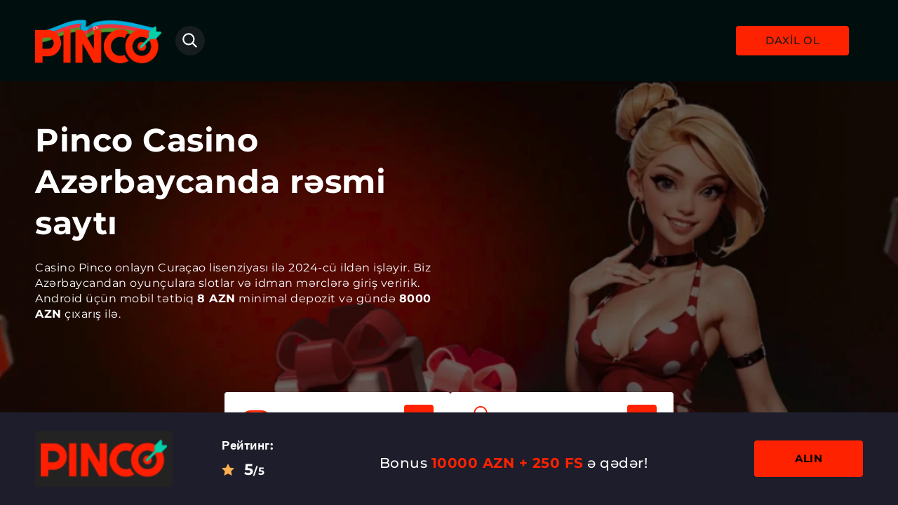

--- FILE ---
content_type: text/html; charset=UTF-8
request_url: https://kommentarii.org/
body_size: 48293
content:
<!DOCTYPE html>
<html lang="az-AZ">

<head>
    <meta charset="UTF-8">
    <meta name="viewport" content="width=device-width, initial-scale=1.0">
    <title>Pinco Casino Azerbaijan - 9000+ oyundan ibarət rəsmi sayt</title>

    <link rel="shortcut icon" type="image/png" href="" />
    <link rel="icon" type="image/svg+xml" href="" />

    
    	<style>
		body{
			background-color: #fffffff !important;
		}
		.title-faq{
			color: #000000 !important;
		}
	</style>
		
    	<style>
            @media(max-width:768px){
                .wp-block-image figure{
                    margin:0 !important;
                    margin-bottom:1.5rem !important;
                    width:100%;
                    float:none !important;
                }
                .wp-block-image figure img{
                    width:100%;
                }
            }
            .ncr-rating__box{
                margin-bottom:24px;
            }
            .ncr-rating__bonus-title{
                z-index:11 !important;
            }
			.footer__subtitle p{
				color: #ffffff;
				font-weight: 500;
				font-size:1.25rem;
			}
			.footer__subtitle{
				margin-bottom: 32px;
			}
			@media(max-width:768px){
				.footer__subtitle{
					text-align:center;
				margin-bottom: 24px;
			}
			}
	</style>

    <style>
                        .ncr-rating__box ul {
                margin: 0;
                padding: 0;
                list-style: none;
                }

                .ncr-rating__box li {
                margin: 0;
                padding: 0;
                }

                .ncr-rating__box p {
                margin: 0;
                }

                .ncr-rating__box {
                margin-top: 2rem;
                }

                .ncr-rating__block {
                display: flex;
                }

                .ncr-rating__preview,
                .ncr-rating__content {
                background-color: rgba(247, 247, 247, 1);
                height: 100%;
                }

                .ncr-rating__preview {
                    width: 100%;
                padding: 10px;
                border-radius: 32px;
                position: relative;
                display: flex;
                align-items: center;
                overflow: hidden;
                }

                .ncr-rating__preview::after {
                content: "";
                position: absolute;
                right: 0px;
                top: 0;
                bottom: 0;
                width: 2px;
                background-image: repeating-linear-gradient(
                    to bottom,
                    #ffffff 0px,
                    #ffffff 10px,
                    transparent 10px,
                    transparent 15px
                );
                }

                .ncr-rating__badge {
                position: absolute;
                left: 20px;
                top: -16px;
                z-index: 2;
                }

                .ncr-rating__image-wrap{
                    padding:12px;
                    min-width: 100%;
                    max-width:100%;
                    border-radius: 24px;
                    overflow:hidden;
                    position: relative;
                    max-width: 232px;
                    height: 132px;
                    display: flex;
                    justify-content:center;
                    background-color:#ffffff;
                }

                .ncr-rating__image {
                    width: auto;
                    height: auto;
                    margin:auto;
                    max-width:100%;
                    max-height:100%;
                    object-fit: contain;
                }

                .ncr-rating__content {
                display: flex;
                padding: 18px 0;
                }

                .ncr-rating__bonus {
                width: 35.5%;
                }

                .ncr-rating__info {
                width: 37.5%;
                }

                .ncr-rating__refs {
                width: 27%;
                }

                .ncr-rating__content {
                border-radius: 32px;
                }

                .ncr-rating__content-item {
                padding: 0 24px;
                position: relative;

                display: flex;
                flex-direction: column;
                justify-content: center;
                }

                .ncr-rating__content-item:not(:last-child):after {
                content: "";
                position: absolute;
                right: 0;
                top: 0;
                bottom: 0;
                width: 2px;
                background-image: repeating-linear-gradient(
                    to bottom,
                    #ffffff 0px,
                    #ffffff 10px,
                    transparent 10px,
                    transparent 15px
                );
                }

                .ncr-rating__bonus-title {
                background-color: rgba(0,0,0,0.08);
                color: rgba(0,0,0,1);
                max-width: fit-content;
                padding: 2px 12px;
                line-height: 1.5;
                border-radius: 12px;
                font-weight: 700;
                font-size: 16px;
                max-height: fit-content;
					margin-bottom: 0 !important;
                }

                .ncr-rating__bonus-inner {
                display: flex;
                justify-content: space-between;
                align-items: center;
                }

                .ncr-rating__bonus-list {
                margin-top: 8px;
                padding: 6px 16px;
                background-color: rgba(0,0,0,0.08);
                border-radius: 12px;
                overflow: hidden;
                position: relative;
                }

                .ncr-rating__bonus-list::before {
                content: "";
                position: absolute;
                left: 0;
                top: 0;
                bottom: 0;
                width: 4px;
                height: 100%;
                background-color: rgba(0,0,0,1);
                opacity: .1;
                }

                .ncr-rating__bonus-list p {
                font-weight: 600;
                font-size: 14px;
                line-height: 1.5;
					margin:0 !important;
                }

                .ncr-rating__bonus-list p b,
                .ncr-rating__bonus-list p strong {
                font-weight: 700;
                font-size: 16px;
                color: rgba(0,0,0,1);
                }

                .ncr-rating__list {
                padding: 16px 24px !important;
                font-size: 16px;
                font-weight: 600;
                position: relative;
                border-top-right-radius: 24px;
                border-bottom-right-radius: 24px;
                border-top-left-radius: 8px;
                border-bottom-left-radius: 8px;
                background-color: rgba(255, 255, 255, 1);
                overflow: hidden;
                height: 100%;
                display: flex;
                flex-direction: column;
                justify-content: center;
                }

                .ncr-rating__block--1 .ncr-rating__list{
                    background-color: rgba(0, 0, 0, 0.04);
                }

                .ncr-rating__box--no-bg  .ncr-rating__block--1 .ncr-rating__list{
                    background-color: rgba(255, 255, 255, 1);
                }


                .ncr-rating__list::before {
                position: absolute;
                width: 4px;
                left: 0;
                content: "";
                top: 0;
                height: 100%;
                background-color: rgba(0,0,0,1);
                }

                .ncr-rating__text {
                position: relative;
                padding-left: 36px;
                line-height: 1.33;
                padding-top: 2px;
                padding-bottom: 2px;
                }

                .ncr-rating__icon {
                    display: block;
                position: absolute;
                left: 0;
                top: 0;
                }

                .ncr-rating__item:not(:first-child) {
                margin-top: 16px;
                }

                .ncr-rating__item{
                    padding-left:0 !important;
                    margin-bottom: 0 !important;
                }
                .ncr-rating__item::before{
                    content: none !important;
                    display: none !important;
                }

                .ncr-rating__button {
                text-decoration: none !important;
                outline: none;
                width: 100%;
                text-align: center;
                display: flex;
                justify-content: center;
                align-items: center;
                line-height: 1.5;
                padding: 13px 13px;
                border-radius: 24px;
                font-size: 16px;
                font-weight: 700;
                transition: 0.3s ease-in-out;
                white-space: nowrap;
                }

                .ncr-rating__button:not(:first-child) {
                margin-top: 8px;
                }

                .ncr-rating__button--dark {
                background-color: rgba(0,0,0,1);
                color: #ffffff !important;
                border: 1px solid rgba(0,0,0,1);
                }

                .ncr-rating__button--light {
                color: #000000 !important;
                background-color: transparent;
                border: 1px solid rgba(0,0,0,1);
                }

                .ncr-rating__button:hover {
                color: #000000 !important;
                background-color: rgba(255, 255, 255, 1);
                box-shadow: 0px 0px 13px 3px rgba(0,0,0,0.15);
                -webkit-box-shadow: 0px 0px 13px 3px rgba(0,0,0,0.15);
                -moz-box-shadow: 0px 0px 13px 3px rgba(0,0,0,0.15);
                }

                .ncr-rating__button:active {
                transform: scale(0.95);
                }

                .ncr-rating__button-icon {
                margin-right: 12px;
                }

                .ncr-rating__num {
                position: absolute;
                color: #ffffff;
                font-size: 17px;
                font-weight: 700;
                left: 0;
                top: 6px;
                width: 37px;
                text-align: center;
                }

                .ncr-rating__bonus-count {
                --percent: 80;
                --hue: calc(
                    (var(--percent) / 10) * 12
                );

                width: 48px;
                height: 48px;
                border-radius: 50%;
                background: conic-gradient(
                    hsl(var(--hue), 100%, 40%) calc(var(--percent) * 1%),
                    var(--bg) 0
                );
                display: flex;
                align-items: center;
                justify-content: center;
                font-weight: bold;
                color: #000000;
                font-size: 16px;
                padding: 5px;
                background-color: hsl(var(--hue), 100%, 85%);
                }

                .ncr-rating__bonus-count span {
                min-width: 40px;
                min-height: 40px;
                background-color: var(--bg, #fff);
                border-radius: 50%;
                display: flex;
                align-items: center;
                justify-content: center;
                }

                .ncr-rating-0 {
                --percent: 0;
                --bg: #fddede;
                }
                .ncr-rating-5 {
                --percent: 5;
                --bg: #fcd4d4;
                }
                .ncr-rating-10 {
                --percent: 10;
                --bg: #fbcaca;
                }
                .ncr-rating-15 {
                --percent: 15;
                --bg: #fbc0c0;
                }
                .ncr-rating-20 {
                --percent: 20;
                --bg: #fce0c8;
                }
                .ncr-rating-25 {
                --percent: 25;
                --bg: #fceac4;
                }
                .ncr-rating-30 {
                --percent: 30;
                --bg: #fff1cb;
                }
                .ncr-rating-35 {
                --percent: 35;
                --bg: #fff5c6;
                }
                .ncr-rating-40 {
                --percent: 40;
                --bg: #fff8c7;
                }
                .ncr-rating-45 {
                --percent: 45;
                --bg: #ffffcb;
                }
                .ncr-rating-50 {
                --percent: 50;
                --bg: #ffffcc;
                }
                .ncr-rating-55 {
                --percent: 55;
                --bg: #f3facc;
                }
                .ncr-rating-60 {
                --percent: 60;
                --bg: #e6f5c9;
                }
                .ncr-rating-65 {
                --percent: 65;
                --bg: #def3cb;
                }
                .ncr-rating-70 {
                --percent: 70;
                --bg: #d0f1c9;
                }
                .ncr-rating-75 {
                --percent: 75;
                --bg: #c7efcf;
                }
                .ncr-rating-80 {
                --percent: 80;
                --bg: #caeed6;
                }
                .ncr-rating-85 {
                --percent: 85;
                --bg: #bdf0d6;
                }
                .ncr-rating-90 {
                --percent: 90;
                --bg: #baf0d4;
                }
                .ncr-rating-95 {
                --percent: 95;
                --bg: #b1f2ce;
                }
                .ncr-rating-100 {
                --percent: 100;
                --bg: #aaf2cc;
                }

                .ncr-rating__block--1 .ncr-rating__preview,
                .ncr-rating__block--1 .ncr-rating__content {
                background: linear-gradient(180deg, #fff9e8 0%, #fff0cc 100%);
                }
                .ncr-rating__block:not(:last-child) {
                margin-bottom: 24px;
                }
                .ncr-rating__border {
                border-radius: 36px;
                padding: 3px;
                background: linear-gradient(45deg, #f9c656, #ffe7a8);
                }

                .ncr-rating__border:nth-child(1) {
                width: 22%;
                max-width: 256px;
                margin-right: -8px;
                }

                .ncr-rating__border:nth-child(2) {
                width: 78%;
                width: calc(78% + 8px);
                }

                .ncr-rating__border {
                background: rgba(247, 247, 247, 1);
                }
                .ncr-rating__border:nth-child(2) {
                background: rgba(247, 247, 247, 1);
                }

                .ncr-rating__block--1 .ncr-rating__border {
                background: linear-gradient(45deg, #f9c656, #ffe7a8);
                }

                .ncr-rating__block--1 .ncr-rating__border:nth-child(2) {
                background: linear-gradient(-45deg, #f9c656, #ffe7a8);
                }

                .ncr-rating__border-inner {
                position: relative;
                }

                @media (max-width: 1200px) {
                .ncr-rating__button {
                    font-size: 14px;
                }
                .ncr-rating__list {
                    font-size: 16px;
                }
                .ncr-rating__item:not(:first-child) {
                    margin-top: 16px;
                }
                }

                @media (max-width: 1024px) {
                .ncr-rating__block {
                    flex-direction: column;
                }
                .ncr-rating__border:nth-child(1) {
                    margin-right: 0;
                    margin-bottom: -8px;
                    width: 100%;
                    max-width: 100%;
                }
                .ncr-rating__border:nth-child(2) {
                    width: 100%;
                }
                .ncr-rating__content {
                    flex-direction: column;
                }

                .ncr-rating__block--1 .ncr-rating__border {
                    background: linear-gradient(0deg, #fee190, #fcd779);
                }
                .ncr-rating__block--1 .ncr-rating__border:nth-child(2) {
                    background: linear-gradient(-180deg, #fcd779, #f7bb3a);
                }
                .ncr-rating__block--1 .ncr-rating__preview {
                    background: linear-gradient(to bottom, #f7efdc 0%, #f5e4c0 100%);
                    background-size: 100% 200%; 
                    background-position: top;
                }

                .ncr-rating__block--1 .ncr-rating__content {
                    background: linear-gradient(to bottom, #f7efdc 0%, #f5e4c0 100%);
                    background-size: 100% 200%;
                    background-position: 0 100%; 
                }

                .ncr-rating__preview {
                    padding: 12px;
                    padding-bottom: 21px;
                }

                .ncr-rating__content {
                    padding: 0 18px;
                }

                .ncr-rating__content-item {
                    padding: 20px 0;
                    width: 100%;
                }

                .ncr-rating__image {
                    max-width: 100%;
                }

                .ncr-rating__preview::after {
                    right: 0;
                    left: 0;
                    top: auto;
                    bottom: 0;
                    width: 100%;
                    height: 2px;
                    background-image: repeating-linear-gradient(
                    to right,
                    #ffffff 0px,
                    #ffffff 10px,
                    transparent 10px,
                    transparent 15px
                    );
                }
                .ncr-rating__content-item:not(:last-child):after {
                    right: 0;
                    left: 0;
                    top: auto;
                    bottom: 0;
                    width: 100%;
                    height: 2px;
                    background-image: repeating-linear-gradient(
                    to right,
                    #ffffff 0px,
                    #ffffff 10px,
                    transparent 10px,
                    transparent 15px
                    );
                    background-position: -3px 0;
                }
                .ncr-rating__bonus-count span {
                    font-size: 15px;
                }
                .ncr-rating__list {
                    padding: 12px 16px !important;
                    border-radius: 12px;
                }
                .ncr-rating__icon {
                    width: 20px;
                    height: 20px;
                }
                .ncr-rating__text {
                    padding: 0;
                    padding-left: 28px;
                }
                .ncr-rating__refs {
                    flex-direction: row;
                    justify-content: space-between;
                    align-items: center;
                }
                .ncr-rating__button {
                    width: 100%;
                }
                .ncr-rating__button-icon {
                    margin-right: 8px;
                }
                .ncr-rating__button:not(:first-child) {
                    margin: 0;
                    margin-left:8px;
                }
                .ncr-rating__item:not(:first-child) {
                    margin-top: 12px;
                }

                .ncr-rating__block {
                    width: 50%;
                }
                .ncr-rating__block:nth-child(2n + 1) {
                    padding-right: 15px;
                }
                .ncr-rating__box {
                    display: flex;
                    flex-wrap: wrap;
                }
                .ncr-rating__button-icon {
                    width: 18px;
                    height: 18px;
                }
                }

                @media (max-width: 767px) {
                .ncr-rating__block {
                    width: 100%;
                }
                .ncr-rating__block:nth-child(2n + 1) {
                    padding-right: 0;
                }
                }

                @media (max-width: 360px) {
                .ncr-rating__button {
                    font-size: 12px;
                }
                .ncr-rating__button-icon {
                    width: 16px;
                    height: 16px;
                    margin-right: 6px;
                }
                }

            .ncr-rating__block-style-2 .ncr-rating__bonus-title {
                position: absolute;
                z-index: 1;
                right: 20px;
                transform: translateY(-40%);
                background-color: rgba(237,237,237,1);
            }

            .ncr-rating__block-style-2.ncr-rating__block--1 .ncr-rating__bonus-title{
                color: #ffffff;
                background: linear-gradient(180deg, #FEE090 0%, #F7BB39 100%);
            }

            .ncr-rating__block-style-2 .ncr-rating__bonus.ncr-rating__content-item{
                flex-direction:row;
                justify-content: space-between;
                align-items: center;
            }
            .ncr-rating__block-style-2 .ncr-rating__bonus-list{
                max-height:fit-content;
                width: 100%;
                margin-left:24px;
                margin-top:0;
            }
            .ncr-rating__block-style-2 .ncr-rating__bonus-count{
                width: 80px;
                height: 80px;
                min-width: 80px;
                min-height: 80px;
            }
            .ncr-rating__block-style-2 .ncr-rating__bonus-count span {
                min-width: 70px;
                min-height: 70px;
                font-size: 20px;
            }

            @media(min-width:1025px){
                .ncr-rating__block-style-2 .ncr-rating__bonus{
                width: 42%;
                }
                .ncr-rating__block-style-2 .ncr-rating__info{
                    width: 31.5%;
                }
                .ncr-rating__block-style-2 .ncr-rating__refs{
                    width: 26%;
                }
            }
            .ncr-rating__block-style-2 .ncr-rating__bonus-list p{
                font-size: 16px;
            }
             .ncr-rating__block-style-2 .ncr-rating__bonus-list p b,
             .ncr-rating__block-style-2 .ncr-rating__bonus-list p strong{
                font-size: 18px;
             }
             .ncr-rating__block-style-2 .ncr-rating__list::before{
                content: none;
                display:none;
             }
		  .ncr-rating__list{
			  margin-bottom: 0 !important;
		  }
             .ncr-rating__block-style-2 .ncr-rating__list{
                background:transparent !important;
                padding:0 !important;
             }
             @media(max-width:1200px) and (min-width:1025px){
                .ncr-rating__block-style-2 .ncr-rating__border:nth-child(1) {
                    width: 28%;
                    max-width: 256px;
                    margin-right: -8px;
                }
                .ncr-rating__block-style-2 .ncr-rating__refs {
                    width: 32%;
                }
                .ncr-rating__block-style-2 .ncr-rating__content-item{
                    padding:0 16px;
                }
                .ncr-rating__block-style-2 .ncr-rating__bonus-list{
                    margin-left:16px;
                }
             }
             @media(max-width:1200px){
                .ncr-rating__block-style-2 .ncr-rating__bonus-list p b,
                .ncr-rating__block-style-2 .ncr-rating__bonus-list p strong{
                    font-size: 16px;
                }
                .ncr-rating__block-style-2 .ncr-rating__bonus-list p{
                    font-size: 14px;
                }
                .ncr-rating__block-style-2 .ncr-rating__bonus-count{
                    width: 48px;
                    height: 48px;
                    min-width:48px;
                    min-height:48px;
                }
                .ncr-rating__block-style-2 .ncr-rating__bonus-count span{
                    width: 40px;
                    height: 40px;
                    min-width: 40px;
                    min-height: 40px;
                    font-size: 15px;
                }
             }
             @media(max-width:1024px){
                .ncr-rating__block-style-2 .ncr-rating__bonus-inner{
                    order:2;
                }
                .ncr-rating__block-style-2 .ncr-rating__bonus-list{
                    order:1;
                }
                .ncr-rating__block-style-2 .ncr-rating__bonus-list{
                    margin-left:0;
                    margin-right:20px;
                }
             }

             .ncr-rating__box--no-border .ncr-rating__block--1 .ncr-rating__border {
                background: rgba(247, 247, 247, 1);
             }
            .ncr-rating__box--no-bg .ncr-rating__block--1 .ncr-rating__preview,
            .ncr-rating__box--no-bg .ncr-rating__block--1 .ncr-rating__content {
                background: rgba(247, 247, 247, 1);
             }
        </style>

    <style>
        .telegram-banner {
            bottom: 0;
            left: 0;
            width: 100%;
            min-height: 200px;
            padding:28px 10px;
            color: white;
            text-align: center;
            z-index: 1000;
            border-radius: 20px;
            box-shadow: 0 0 15px rgba(0, 0, 0, 0.2);
        }

        .js-popup-close {
            position: absolute;
            top: 10px;
            right: 15px;
            cursor: pointer;
            font-size: 22px;
            font-weight: bold;
            color: white;
        }

        .telegram-icon {
            position: absolute;
            top: -30px;
            left: 50%;
            transform: translateX(-50%);
            width: 60px;
            height: 60px;
            background-color: white;
            border-radius: 50%;
            display: flex;
            align-items: center;
            justify-content: center;
            box-shadow: 0 4px 8px rgba(0, 0, 0, 0.2);
            z-index: 1001;
        }

        .telegram-icon-img {
            width: 30px;
            height: 30px;
        }

        .telegram-content {
            padding-top: 52px;
            font-size: 20px;
            font-weight: bold;
        }

        .telegram-button {
            margin-top: 20px;
            padding: 10px 25px;
            border: 2px solid white;
            color: white;
            font-weight: bold;
            text-decoration: none;
            border-radius: 25px;
            display: inline-block;
        }
    </style>

    <style>
			.mf-form{
				display: flex;
    			flex-direction: column;
				padding: 0 20px;
				position: relative;
			}
			.mf-form__input{
				border: 2px solid var(--popup-color);
				border-radius: 8px;
				padding: 8px 12px;
				margin-bottom: 16px;
			}
			.mf-form__submit{
				background: var(--popup-color);
			border: 2px solid var(--popup-color);
			padding: 8px 12px;
			border-radius: 8px;
			color: #ffffff;
				transition: .3s ease-in-out;
				font-weight:600;
			}
			.mf-form__submit:hover{
				background:#ffffff;
				color: var(--popup-color);
			}
			
				.popup-form-wrap.loading .mf-form {
					pointer-events: none; 
					opacity: 0.5; 
				}

					.popup-form-wrap.loading .mf-form:before {
					content: '';
					position: absolute;
					top: 25%;
					left:0;
					right:0;
						margin: 0 auto;
					width: 40px;
					height: 40px;
					border: 4px solid #f3f3f3;
					border-top: 4px solid #3498db;
					border-radius: 50%;
					animation: spin 1s linear infinite;
					z-index: 999;
				}
				@keyframes spin {
					0% { transform: translate(-50%, -50%) rotate(0deg); }
					100% { transform: translate(-50%, -50%) rotate(360deg); }
				}
				.popup-form-wrap.loaded .mf-form {
					display: none;
				}
			
			.popup-form-wrap.loaded .mf-form:before{
				display:none;
				content:none;
			}
			
			.mf-form__success{
				display:none !important;
			}
			.popup-form-wrap.loaded .mf-form__success{
				display:block !important;
			}
		</style>
	
			<style>
		.footer__links{
			columns:2;
			margin-bottom:1rem !important;
		}
		.footer__link a{
			color: #ffffff !important;
			margin-bottom: 10px;
			display:block;
			font-size: 15px;
			max-width:fit-content;
		}
		.footer__link a:hover{
			text-decoration: underline;
		}
	</style>
	
	<style>
		.simpletoc-list{
			padding:.5rem !important;
			padding-bottom:0 !important;
		}
	</style>
	
	  <style>
		  .popup{
			  z-index:9999 !important;
		  }
		  .catfish.hidden{
			  display: none;
		  }
		  .catfish__close{
			  background: url(/wp-content/themes/aviator/images/g-close-icon.svg) no-repeat 50%;
			background-size: contain;
			border: none;
			border-radius: 50%;
			cursor: pointer;
			height: 36px;
			position: absolute;
			right: -80px;
			top: -18px;
			width: 36px; 
		  }
		  @media(min-width:1025px){
			  .catfish{
				  display:none !important;
			  }
		  }
		  .catfish > div{
			  position:relative;
		  }
		:root{
			--catifsh-phone-color: #01a769;
			--catfish-button-color: #FF0000;
		}
		  .catfish__button.ios .android-icon{
			  display:none;
		  }
		   .catfish__button.android .ios-icon{
			  display:none;
		  }
    .catfish {
      position: fixed;
		z-index: 999;
      bottom: 0;
      left: 0;
      right: 0;
      margin: 0 auto;
      width: 100%;
      background-color: var(--default-catifsh-color);
      padding: 0 20px 0 16px;
      box-sizing: border-box;
      transform: translateY(150%);
      transition: .3s ease-in-out;
    }
		  @media(min-width:410px) and (max-width:1024px){
			      .catfish {
				  position: fixed;
					z-index: 999;
				  bottom: 0;
				  left: 0;
				  right: 0;
				  margin: 0 auto;
				  width: 100%;
				  background-color: var(--default-catifsh-color);
				  padding: 0 24px 0 20px;
			  }
		  }
		  .catfish__wrap{
			display: flex;
      		justify-content: space-between;
			 max-height: 82px;
		  }
		  .catfish-frame-color{
			  fill: var(--catifsh-phone-color) !important;
		  }

    .catfish.active {
      transform: translateY(0);
    }

    .catfish__button {
      padding: 10px;
      background-color: var(--catfish-button-color);
      text-decoration: none;
      color: #ffffff;
      gap: 8px;
      font-size: 12px;
      font-weight: 700;
      display: flex;
      align-items: center;
      border-radius: 8px;
      max-height: fit-content;
      margin-top: auto;
      margin-bottom: auto;
      transition: .3s ease-in-out;
    }
		  @media(max-width:580px){
			  .catfish__button { 
			  		display: flex;
		width: 100%;
		justify-content: center;
		margin-left: 20px;
			  }
		  }
		  .catfish__button:hover{
			  opacity:.8;
		  }

    .catfish__button svg {
      max-width: 24px;
      max-height: 24px;
    }

    .catfish__frame {
      max-width: 128px;
      height: auto !important;
      display: block;
      transform: translateY(-26px);
    }

    @media(max-width:360px) {
      .catfish {
        padding: 0 12px 0 6px;
      }

      .catfish__button {
        padding: 8px;
      }
		.catfish__button {
			margin-left:12px;
		}
    }
		  @media(max-width:1024px){
			  .catfish .container{
				  padding: 0 !important;
				  max-width:none !important;
			  }
		   .catfish.desktop-only{
			  display:none;
		  	}
		  }
		  @media(min-width:1025px){
			  .catfish{
				  padding: 0;
			  }
			.catfish.mobile-only{
			  display:none;
		  	}
		  }
		  
		  @media(max-width:1140px){
			  .catfish__close{
				      right: -16px;
						max-width: 24px;
						max-height: 24px;
						top: -12px;
			  }
		  }
  </style>
	
	    <style>
			.form-submit input {
        color: #000000;
    }

    .comment-reply-title {
        font-size: 28px !important;
        font-weight: 700 !important;
        margin-bottom: 1rem !important;
    }

    .comment-form {
        position: relative;
    }

    .moderation-message {
        padding: 1rem;
        border: 1px solid #16A434;
        border-radius: .5rem;
        color: #16A434;
        margin-top: 1rem;
    }

    .comment-form.loader::before {
        content: '';
        position: absolute;
        top: 0;
        left: 0;
        width: 100%;
        height: 100%;
        background-color: rgba(255, 255, 255, 0.5);
        z-index: 1;
    }

    .comment-form.loader::after {
        content: '';
        position: absolute;
        top: 50%;
        left: 50%;
        width: 40px;
        height: 40px;
        border: 4px solid rgba(0, 0, 0, 0.1);
        border-left-color: #000;
        border-radius: 50%;
        animation: spin 1s linear infinite;
        z-index: 2;
        transform: translate(-50%, -50%);
    }

    @keyframes spin {
        0% {
        transform: rotate(0deg);
        }

        100% {
        transform: rotate(360deg);
        }
    }

			.nocomments{
				display:none;
			}
			.comment-reply-title{
				margin-bottom:.25rem;
			}
			#cancel-comment-reply-link{
				display:none !important;
			}
        .comments{
            margin-top:2rem;
        }
        .comments label{
            font-weight:500;
        }
        .comment-form-comment{
            margin-top:1rem;
        }
        .comments textarea{
            margin-top:0.5rem;
            border: 1px solid var(--default-color);
            resize: none;
            outline:none !important;
            border-radius:8px;
            padding: 8px 16px;
            height: 128px;
        }

        .comment-form-comment{
            display: flex;
            flex-direction:column;
        }

        .form-submit input{
            cursor: pointer;
            border: 1px solid transparent !important;
            padding: 8px 16px;
            margin-top:1rem;
            min-width:240px;
            border-radius:8px;
            outline:none !important;
            font-weight:500 !important;
            background-color: var(--default-color) !important;
            transition:.3s ease-in-out;
        }
        .form-submit input:hover{
            cursor: pointer;
            border: none !important;
            border: 1px solid var(--default-color) !important;
            background-color: transparent !important;
        }
        .form-submit input:active{
            scale:0.95;
        }
        .comment-form{
            display: flex;
            flex-wrap:wrap;
            justify-content: space-between;
        }
        .comment-notes{
            margin-bottom:.5rem;
            margin-top:.25rem;
        }
        .comment-notes, .comment-form-comment, .comment-form-cookies-consent, .form-submit{
            width: 100%;
        }

        .comment-form-author, .comment-form-email{
            width: 48%;
            display: flex;
            flex-direction:column;
        }
        .comment-form-author input, .comment-form-email input{
            margin-top:.5rem;
            border: 1px solid var(--default-color);
            outline:none !important;
            border-radius:8px;
            padding: 8px 16px;
        }
        .comment-form-cookies-consent{
            margin-top:.75rem;
        }

        .custom-checkbox input[type="checkbox"] {
            display: none;
        }

        .custom-checkbox label {
            position: relative;
            display: inline-block;
            cursor: pointer;
            padding-left: 30px;
            line-height: 20px;
            user-select: none;
        }

        .custom-checkbox label:before {
            content: '';
            position: absolute;
            left: 0;
            top: 0px;
            width: 20px;
            height: 20px;
            border: 2px solid var(--default-color);
            border-radius: 4px;
            background-color: #FFFFFF; 
        }

        .custom-checkbox input[type="checkbox"]:checked + label:before {
            background-color: var(--default-color);
        }

        .custom-checkbox input[type="checkbox"]:checked + label:after {
            content: '';
            position: absolute;
            left: 7px;
            top: 1px;
            transform: rotate(45deg);
            width: 7px;
            height: 14px;
            border: solid #ffffff;
            border-width: 0 2px 2px 0;
        }

        .comment-author{
            display: flex;
            align-items:center;
            gap:8px;
            width: 100%;
        }

        img.avatar{
            border-radius:50%;
        }

        .commentmetadata a{
            color: #000000;
            display: block;
            margin-top:.5rem;
            outline:none !important;
            transition:.15s ease-in-out;
        }
        .commentmetadata a:hover{
            opacity: .75;
        }

        .comment-reply-link {
            color: var(--default-color);
            font-weight:500;
            display: block;
            line-height:1.25;
            max-width:fit-content;
            border-bottom: 1px solid var(--default-color);
            transition:.15s ease-in-out;
        }
        .comment-reply-link:hover {
            border-bottom: 1px solid transparent;
        }
        .comment-body{
            width: 100%;
            display:flex;
            flex-wrap:wrap;
            justify-content: space-between;
        }
        .comment-author{
            width:48%;
        }
        .comment-meta{
            font-weight:500;
            text-transform:uppercase;
            width:48%;
            display: flex;
            justify-content:right;
            align-items:center;
        }
        .comment-meta a{
            margin-top:0;
        }
        .comment-body p:not(.reply){
            margin: 16px;
        }
        .comment-body p{
           width: 100%;
        }
        .comment-reply-title{
            display: flex;
            width: 100%;
        }
        .comment{
            padding:16px;
            border-radius:8px;
            margin:1.5rem 0;
            position: relative;
            overflow:hidden;
        }
        .comment.thread-alt{
            margin-left:2rem;
        }
        .comment-author cite{
            font-style: normal;
            font-weight: 500;
        }
        .comment-author span{
            display: none;
        }
        .comment-reply-title{
            font-weight:500;
        }
        @media(max-width:1024px){
            .custom-checkbox label:before {
                top: 2px;
            }
        }
        @media(max-width:767px){
            .comment-author {
                font-size: 14px;
            }
            .comment-meta{
                font-size: 14px;
            }
            .comment-body p{
                font-size: 14px;
            }
            .comment{
                padding:0;
            }
            .comment.thread-alt{
                margin-left:1rem;
            }
        }
        @media(max-width:580px){
            .comment-author img{
                width: 24px;
                height: 24px;
            }
            .comment-author {
                font-size: 11px;
            }
            .comment-meta{
                font-size: 11px;
            }
            .comment-body p:not(.reply){
                margin-right:0;
            }
            .comment-form-author input, .comment-form-email input{
                padding: 4px 8px;
                border-radius:4px;
            }
            .comments textarea{
                padding: 4px 8px;
                border-radius:4px;
            }
            .form-submit input{
                min-width:100%;
            }
            .comment-respond{
                margin-top:2rem;
            }
        }
        @media(max-width:440px){
            .comment-body p:not(.reply) {
                margin: 12px 8px;
            }
            .comment-reply-link{
                font-size: 12px;
            }
        }
        @media(max-width:420px){
            .comment-author {
                font-size: 10px;
            }
            .comment-meta{
                font-size: 10px;
            }
        }
        @media(max-width:379px){
            .comment-author, .comment-meta {
                font-size: 9px;
            }
            .comment-author img {
                width: 20px;
                height: 20px;
            }
        }
    </style>
	
		<style>
		.quote{
			margin-bottom:1.5rem;
			background-color: #4994E3;
			color: #FFFFFF;
			padding:40px;
			padding-left:80px;
			position: relative;
			    border-radius: 8px;
		}
		.quote::before{
			position: absolute;
			left:20px;
			top:20px;
			width:40px;
			height:40px;
content: url("data:image/svg+xml,%3Csvg fill='%23FFFFFF' width='40px' height='40px' viewBox='0 0 512 512' xmlns='http://www.w3.org/2000/svg'%3E%3Cpath d='M464 256h-80v-64c0-35.3 28.7-64 64-64h8c13.3 0 24-10.7 24-24V56c0-13.3-10.7-24-24-24h-8c-88.4 0-160 71.6-160 160v240c0 26.5 21.5 48 48 48h128c26.5 0 48-21.5 48-48V304c0-26.5-21.5-48-48-48zm-288 0H96v-64c0-35.3 28.7-64 64-64h8c13.3 0 24-10.7 24-24V56c0-13.3-10.7-24-24-24h-8C71.6 32 0 103.6 0 192v240c0 26.5 21.5 48 48 48h128c26.5 0 48-21.5 48-48V304c0-26.5-21.5-48-48-48z'/%3E%3C/svg%3E");
		}
		
		@media(max-width:580px){
			.quote{
				padding:24px;
				padding-left:56px;
			}
			.quote::before{
				top:16px;
				left:16px;
				width:24px;
				height:24px;
	content: url("data:image/svg+xml,%3Csvg fill='%23FFFFFF' width='24px' height='24px' viewBox='0 0 512 512' xmlns='http://www.w3.org/2000/svg'%3E%3Cpath d='M464 256h-80v-64c0-35.3 28.7-64 64-64h8c13.3 0 24-10.7 24-24V56c0-13.3-10.7-24-24-24h-8c-88.4 0-160 71.6-160 160v240c0 26.5 21.5 48 48 48h128c26.5 0 48-21.5 48-48V304c0-26.5-21.5-48-48-48zm-288 0H96v-64c0-35.3 28.7-64 64-64h8c13.3 0 24-10.7 24-24V56c0-13.3-10.7-24-24-24h-8C71.6 32 0 103.6 0 192v240c0 26.5 21.5 48 48 48h128c26.5 0 48-21.5 48-48V304c0-26.5-21.5-48-48-48z'/%3E%3C/svg%3E");
			}
		}
		
	</style>
	<style>
    .custom-modal.show {
        display: flex;
    }
    .custom-modal {
        align-items: center;
        background: rgba(0,0,0,.8);
        display: none;
        height: 100vh;
        justify-content: center;
        left: 0;
        position: fixed;
        top: 0;
        width: 100vw;
        z-index: 1000;
    }
    .custom-modal--inner {
        background: #013e28;
                background: linear-gradient(180deg,,);
        border-radius: 15px;
        display: flex;
        padding: 52px 60px;
        position: relative;
        width: 701px;
    }
    .custom-modal--left {
        min-width: 324px;
        width: 324px;
    }
    .custom-modal--close {
        position: absolute;
        right: 24px;
        top: 24px;
    }
    .custom-modal--top {
        color: #fff;
        font-size: 17px;
        font-style: italic;
        font-weight: 700;
        margin-bottom: 20px;
    }
    .custom-modal--logos {
        align-items: center;
        display: flex;
        justify-content: space-between;
        margin-bottom: 20px;
    }
    .custom-modal--bottom-text {
        color: #ffffff;
        font-size: 20px;
        font-style: italic;
        font-weight: 700;
        margin-bottom: 34px;
        width: 260px;
    }
    .custom-modal--bottom-text span{
        color: ;
    }
    .custom-modal--link {
        text-decoration: none;
        background: ;
        border-radius: 8.4px;
        color: #FFFFFF;
        display: inline-block;
        font-size: 16px;
        font-style: italic;
        font-weight: 900;
        line-height: 1;
        min-width: 240px;
        padding: 16.5px 20px;
        text-align: center;
        text-transform: uppercase;
    }
    .custom-modal img{
        max-width:100%;
        height: auto;
    }
    .custom-modal--logos>div {
        max-width: 115px;
    }
    .custom-modal--logos svg {
        margin: 0 15px;
    }
    .custom-modal button {
        cursor: pointer;
    }
    .custom-modal button {
        -webkit-appearance: button;
        background-color: transparent;
        background-image: none;
    }
    .custom-modal button {
        text-transform: none;
    }
    .custom-modal button {
        font-family: inherit;
        font-feature-settings: inherit;
        font-variation-settings: inherit;
        font-size: 100%;
        font-weight: inherit;
        line-height: inherit;
        color: inherit;
        margin: 0;
        padding: 0;
    }
    .custom-modal--top span {
        color: ;
        font-weight: 900;
    }
    @media (max-width: 600px){
        .custom-modal--inner {
            align-items: center;
            flex-direction: column-reverse;
            margin-left: 24px;
            margin-right: 24px;
            padding: 42px 36px;
            width: 100%;
        }
        .custom-modal--left {
            min-width: auto;
            text-align: center;
            width: auto;
        }
        .custom-modal--bottom-text {
            margin-left: auto;
            margin-right: auto;
        }
        .custom-modal--right {
            margin-bottom: 30px;
            width: 143px;
        }
    }
</style>



    <style>
        .breadcrumbs {
            margin-bottom: 2rem;
        }

        .breadcrumbs a {
            color: #0855cc;
        }

        @font-face {
            font-family: 'Montserrat';
            font-style: normal;
            font-weight: 400;
            src: url('https://kommentarii.org/wp-content/themes/aviator/fonts/montserrat-v25-latin-ext_latin-regular.eot');
            src: local(''),
                url('https://kommentarii.org/wp-content/themes/aviator/fonts/montserrat-v25-latin-ext_latin-regular.eot?#iefix') format('embedded-opentype'),
                url('https://kommentarii.org/wp-content/themes/aviator/fonts/montserrat-v25-latin-ext_latin-regular.woff2') format('woff2'),
                url('https://kommentarii.org/wp-content/themes/aviator/fonts/montserrat-v25-latin-ext_latin-regular.woff') format('woff'),
                url('https://kommentarii.org/wp-content/themes/aviator/fonts/montserrat-v25-latin-ext_latin-regular.ttf') format('truetype'),
                url('https://kommentarii.org/wp-content/themes/aviator/fonts/montserrat-v25-latin-ext_latin-regular.svg#Montserrat') format('svg');
        }

        @font-face {
            font-family: 'Montserrat';
            font-style: normal;
            font-weight: 600;
            src: url('https://kommentarii.org/wp-content/themes/aviator/fonts/montserrat-v25-latin-ext_latin-600.eot');
            src: local(''),
                url('https://kommentarii.org/wp-content/themes/aviator/fonts/montserrat-v25-latin-ext_latin-600.eot?#iefix') format('embedded-opentype'),
                url('https://kommentarii.org/wp-content/themes/aviator/fonts/montserrat-v25-latin-ext_latin-600.woff2') format('woff2'),
                url('https://kommentarii.org/wp-content/themes/aviator/fonts/montserrat-v25-latin-ext_latin-600.woff') format('woff'),
                url('https://kommentarii.org/wp-content/themes/aviator/fonts/montserrat-v25-latin-ext_latin-600.ttf') format('truetype'),
                url('https://kommentarii.org/wp-content/themes/aviator/fonts/montserrat-v25-latin-ext_latin-600.svg#Montserrat') format('svg');
        }

        @font-face {
            font-family: 'Montserrat';
            font-style: normal;
            font-weight: 500;
            src: url('https://kommentarii.org/wp-content/themes/aviator/fonts/montserrat-v25-latin-ext_latin-500.eot');
            src: local(''),
                url('https://kommentarii.org/wp-content/themes/aviator/fonts/montserrat-v25-latin-ext_latin-500.eot?#iefix') format('embedded-opentype'),
                url('https://kommentarii.org/wp-content/themes/aviator/fonts/montserrat-v25-latin-ext_latin-500.woff2') format('woff2'),
                url('https://kommentarii.org/wp-content/themes/aviator/fonts/montserrat-v25-latin-ext_latin-500.woff') format('woff'),
                url('https://kommentarii.org/wp-content/themes/aviator/fonts/montserrat-v25-latin-ext_latin-500.ttf') format('truetype'),
                url('https://kommentarii.org/wp-content/themes/aviator/fonts/montserrat-v25-latin-ext_latin-500.svg#Montserrat') format('svg');
        }

        @font-face {
            font-family: 'Montserrat';
            font-style: normal;
            font-weight: 700;
            src: url('https://kommentarii.org/wp-content/themes/aviator/fonts/montserrat-v25-latin-ext_latin-700.eot');
            src: local(''),
                url('https://kommentarii.org/wp-content/themes/aviator/fonts/montserrat-v25-latin-ext_latin-700.eot?#iefix') format('embedded-opentype'),
                url('https://kommentarii.org/wp-content/themes/aviator/fonts/montserrat-v25-latin-ext_latin-700.woff2') format('woff2'),
                url('https://kommentarii.org/wp-content/themes/aviator/fonts/montserrat-v25-latin-ext_latin-700.woff') format('woff'),
                url('https://kommentarii.org/wp-content/themes/aviator/fonts/montserrat-v25-latin-ext_latin-700.ttf') format('truetype'),
                url('https://kommentarii.org/wp-content/themes/aviator/fonts/montserrat-v25-latin-ext_latin-700.svg#Montserrat') format('svg');
        }

        .aviator-play-game {
            margin: 1rem 0;
            width: 100%;
            height: 640px;
            border: none;
            display: block;
        }
    </style>

<style>
        .screen-reader-response{
            display: none;
        }
        .wpcf7-form label{
            font-size: 16px;
            font-weight: 600;
        }
        .wpcf7-form-control-wrap{
            margin-top:0.75rem;
            display: block;
        }
        .wpcf7-form input, .wpcf7-form textarea{
            width: 100%;
            background-color: #ffffff;
            border-radius: 3px;
            color: rgba(0,0,0,0.7);
            border: 1px solid rgba(0,0,0,0.25);
            padding: 10px 14px;
            font-weight:400;
            font-size: 16px;
            line-height: 100%;
            -webkit-box-shadow: none;
                    box-shadow: none;
            -webkit-transition: border 0.15s, -webkit-box-shadow 0.15s;
            transition: border 0.15s, -webkit-box-shadow 0.15s;
            -o-transition: border 0.15s, box-shadow 0.15s;
            transition: border 0.15s, box-shadow 0.15s;
            transition: border 0.15s, box-shadow 0.15s, -webkit-box-shadow 0.15s;
            outline: none;
        }
        .wpcf7-form textarea{
            height:120px;
        }
        .wpcf7-form input:focus, .wpcf7-form textarea:focus{
            border: 1px solid #066aab;
            -webkit-box-shadow: 0 0 0 1px #066aab,0px 1px 2px rgba(0,0,0,0.15);
                    box-shadow: 0 0 0 1px #066aab,0px 1px 2px rgba(0,0,0,0.15);
        }
        input.wpcf7-submit{
            cursor: pointer;
            background-color: #066aab;
            color: #ffffff;
            -webkit-transition: 0.15s ease-in-out;
            -o-transition: 0.15s ease-in-out;
            transition: 0.15s ease-in-out;
            max-width:300px;
            padding:14px;
            font-weight:500;
            font-size:16px;
        }
        .wpcf7-submit:hover{
            background-color: #055589;
        }
        .wpcf7-not-valid-tip{
            display: block;
            margin-top:.5rem;
            color:red;
        }
    </style>

    <meta name='robots' content='index, follow, max-image-preview:large, max-snippet:-1, max-video-preview:-1' />

	<!-- This site is optimized with the Yoast SEO plugin v25.1 - https://yoast.com/wordpress/plugins/seo/ -->
	<meta name="description" content="Pinco casino AZ - 85 provayderdən oyunlar, 10.000 AZN bonus, 250 pulsuz spin və 10% cashback. Rəsmi saytda qeydiyyatdan keçin və böyük mükafatlar qazanın!" />
	<link rel="canonical" href="https://kommentarii.org/" />
	<meta property="og:locale" content="az_AZ" />
	<meta property="og:type" content="website" />
	<meta property="og:title" content="Pinco Casino Azerbaijan - 9000+ oyundan ibarət rəsmi sayt" />
	<meta property="og:description" content="Pinco casino AZ - 85 provayderdən oyunlar, 10.000 AZN bonus, 250 pulsuz spin və 10% cashback. Rəsmi saytda qeydiyyatdan keçin və böyük mükafatlar qazanın!" />
	<meta property="og:url" content="https://kommentarii.org/" />
	<meta property="og:site_name" content="Pinco Casino" />
	<meta property="article:modified_time" content="2026-01-12T15:06:59+00:00" />
	<meta property="og:image" content="https://kommentarii.org/wp-content/uploads/2026/01/pinko-kazinosunun-ustunlukleri.webp" />
	<meta property="og:image:width" content="450" />
	<meta property="og:image:height" content="300" />
	<meta property="og:image:type" content="image/webp" />
	<meta name="twitter:card" content="summary_large_image" />
	<script type="application/ld+json" class="yoast-schema-graph">{"@context":"https://schema.org","@graph":[{"@type":"WebPage","@id":"https://kommentarii.org/","url":"https://kommentarii.org/","name":"Pinco Casino Azerbaijan - 9000+ oyundan ibarət rəsmi sayt","isPartOf":{"@id":"https://kommentarii.org/#website"},"primaryImageOfPage":{"@id":"https://kommentarii.org/#primaryimage"},"image":{"@id":"https://kommentarii.org/#primaryimage"},"thumbnailUrl":"https://kommentarii.org/wp-content/uploads/2026/01/pinko-kazinosunun-ustunlukleri.webp","datePublished":"2024-10-07T09:16:28+00:00","dateModified":"2026-01-12T15:06:59+00:00","description":"Pinco casino AZ - 85 provayderdən oyunlar, 10.000 AZN bonus, 250 pulsuz spin və 10% cashback. Rəsmi saytda qeydiyyatdan keçin və böyük mükafatlar qazanın!","breadcrumb":{"@id":"https://kommentarii.org/#breadcrumb"},"inLanguage":"az-AZ","potentialAction":[{"@type":"ReadAction","target":["https://kommentarii.org/"]}]},{"@type":"ImageObject","inLanguage":"az-AZ","@id":"https://kommentarii.org/#primaryimage","url":"https://kommentarii.org/wp-content/uploads/2026/01/pinko-kazinosunun-ustunlukleri.webp","contentUrl":"https://kommentarii.org/wp-content/uploads/2026/01/pinko-kazinosunun-ustunlukleri.webp","width":450,"height":300},{"@type":"BreadcrumbList","@id":"https://kommentarii.org/#breadcrumb","itemListElement":[{"@type":"ListItem","position":1,"name":"Pinco Casino"}]},{"@type":"WebSite","@id":"https://kommentarii.org/#website","url":"https://kommentarii.org/","name":"Pinco Casino","description":"Pinco Casino Azərbaycan","potentialAction":[{"@type":"SearchAction","target":{"@type":"EntryPoint","urlTemplate":"https://kommentarii.org/?s={search_term_string}"},"query-input":{"@type":"PropertyValueSpecification","valueRequired":true,"valueName":"search_term_string"}}],"inLanguage":"az-AZ"}]}</script>
	<!-- / Yoast SEO plugin. -->


<style id='wp-img-auto-sizes-contain-inline-css' type='text/css'>
img:is([sizes=auto i],[sizes^="auto," i]){contain-intrinsic-size:3000px 1500px}
/*# sourceURL=wp-img-auto-sizes-contain-inline-css */
</style>

<style id='classic-theme-styles-inline-css' type='text/css'>
/*! This file is auto-generated */
.wp-block-button__link{color:#fff;background-color:#32373c;border-radius:9999px;box-shadow:none;text-decoration:none;padding:calc(.667em + 2px) calc(1.333em + 2px);font-size:1.125em}.wp-block-file__button{background:#32373c;color:#fff;text-decoration:none}
/*# sourceURL=/wp-includes/css/classic-themes.min.css */
</style>
<link rel='stylesheet' id='menu-image-css' href='https://kommentarii.org/wp-content/plugins/menu-image/includes/css/menu-image.css' type='text/css' media='all' />
<link rel='stylesheet' id='dashicons-css' href='https://kommentarii.org/wp-includes/css/dashicons.min.css' type='text/css' media='all' />
<style>
            body {
                -webkit-user-select: none;
                -moz-user-select: none;
                -ms-user-select: none;
                user-select: none;
            }
            img {
                -webkit-user-drag: none;
                -webkit-touch-callout: none;
                -webkit-user-select: none;
                pointer-events: none;
            }
        </style><script>
            document.addEventListener("contextmenu", function(e) {
                e.preventDefault();
            });
            document.addEventListener("keydown", function(e) {
                if (e.ctrlKey && (e.key === "u" || e.key === "c" || e.key === "s" || e.key === "p")) {
                    e.preventDefault();
                }
            });
        </script><link rel="icon" href="https://kommentarii.org/wp-content/uploads/2024/10/pinco-favicon-36x36.png" sizes="32x32" />
<link rel="icon" href="https://kommentarii.org/wp-content/uploads/2024/10/pinco-favicon-300x300.png" sizes="192x192" />
<link rel="apple-touch-icon" href="https://kommentarii.org/wp-content/uploads/2024/10/pinco-favicon-300x300.png" />
<meta name="msapplication-TileImage" content="https://kommentarii.org/wp-content/uploads/2024/10/pinco-favicon-300x300.png" />
		<style type="text/css" id="wp-custom-css">
			p.has-text-align-center {
    text-align: center;
}		</style>
		
	<style>
        .popup-demo__overlay {
            position: fixed;
            inset: 0;
            background: rgba(0,0,0,0.4);
            display: flex;
            align-items: center;
            justify-content: center;
            z-index: 9999;
            opacity: 0;
            pointer-events: none;
            transition: opacity 0.3s ease;
        }

        .popup-demo__overlay.active {
            opacity: 1;
            pointer-events: auto;
        }

        .popup-demo__window {
            background: #fff;
            border-radius: 8px;
            width:100%;
            max-width:1200px;
            box-shadow: 0 8px 20px rgba(0,0,0,0.2);
            transform: translateY(20px);
            opacity: 0;
            transition: all 0.3s ease;
        }

        .popup-demo__overlay.active .popup-demo__window {
            transform: translateY(0);
            opacity: 1;
        }

        @media (max-width: 1200px) {
            .popup-demo__window {
            width: 95%;
            }
        }

        body.popup-demo--lock {
            max-height: 100vh;
            overflow: hidden;
        }

            .page--hero-link:nth-child(2){
                        margin-right:0;
                    }
    </style>

    <style>
        .wp-block-button__link{
            transform:none;
        }
    </style>
<style id='wp-block-button-inline-css' type='text/css'>
.wp-block-button__link{align-content:center;box-sizing:border-box;cursor:pointer;display:inline-block;height:100%;text-align:center;word-break:break-word}.wp-block-button__link.aligncenter{text-align:center}.wp-block-button__link.alignright{text-align:right}:where(.wp-block-button__link){border-radius:9999px;box-shadow:none;padding:calc(.667em + 2px) calc(1.333em + 2px);text-decoration:none}.wp-block-button[style*=text-decoration] .wp-block-button__link{text-decoration:inherit}.wp-block-buttons>.wp-block-button.has-custom-width{max-width:none}.wp-block-buttons>.wp-block-button.has-custom-width .wp-block-button__link{width:100%}.wp-block-buttons>.wp-block-button.has-custom-font-size .wp-block-button__link{font-size:inherit}.wp-block-buttons>.wp-block-button.wp-block-button__width-25{width:calc(25% - var(--wp--style--block-gap, .5em)*.75)}.wp-block-buttons>.wp-block-button.wp-block-button__width-50{width:calc(50% - var(--wp--style--block-gap, .5em)*.5)}.wp-block-buttons>.wp-block-button.wp-block-button__width-75{width:calc(75% - var(--wp--style--block-gap, .5em)*.25)}.wp-block-buttons>.wp-block-button.wp-block-button__width-100{flex-basis:100%;width:100%}.wp-block-buttons.is-vertical>.wp-block-button.wp-block-button__width-25{width:25%}.wp-block-buttons.is-vertical>.wp-block-button.wp-block-button__width-50{width:50%}.wp-block-buttons.is-vertical>.wp-block-button.wp-block-button__width-75{width:75%}.wp-block-button.is-style-squared,.wp-block-button__link.wp-block-button.is-style-squared{border-radius:0}.wp-block-button.no-border-radius,.wp-block-button__link.no-border-radius{border-radius:0!important}:root :where(.wp-block-button .wp-block-button__link.is-style-outline),:root :where(.wp-block-button.is-style-outline>.wp-block-button__link){border:2px solid;padding:.667em 1.333em}:root :where(.wp-block-button .wp-block-button__link.is-style-outline:not(.has-text-color)),:root :where(.wp-block-button.is-style-outline>.wp-block-button__link:not(.has-text-color)){color:currentColor}:root :where(.wp-block-button .wp-block-button__link.is-style-outline:not(.has-background)),:root :where(.wp-block-button.is-style-outline>.wp-block-button__link:not(.has-background)){background-color:initial;background-image:none}
/*# sourceURL=https://kommentarii.org/wp-includes/blocks/button/style.min.css */
</style>
<style id='wp-block-heading-inline-css' type='text/css'>
h1:where(.wp-block-heading).has-background,h2:where(.wp-block-heading).has-background,h3:where(.wp-block-heading).has-background,h4:where(.wp-block-heading).has-background,h5:where(.wp-block-heading).has-background,h6:where(.wp-block-heading).has-background{padding:1.25em 2.375em}h1.has-text-align-left[style*=writing-mode]:where([style*=vertical-lr]),h1.has-text-align-right[style*=writing-mode]:where([style*=vertical-rl]),h2.has-text-align-left[style*=writing-mode]:where([style*=vertical-lr]),h2.has-text-align-right[style*=writing-mode]:where([style*=vertical-rl]),h3.has-text-align-left[style*=writing-mode]:where([style*=vertical-lr]),h3.has-text-align-right[style*=writing-mode]:where([style*=vertical-rl]),h4.has-text-align-left[style*=writing-mode]:where([style*=vertical-lr]),h4.has-text-align-right[style*=writing-mode]:where([style*=vertical-rl]),h5.has-text-align-left[style*=writing-mode]:where([style*=vertical-lr]),h5.has-text-align-right[style*=writing-mode]:where([style*=vertical-rl]),h6.has-text-align-left[style*=writing-mode]:where([style*=vertical-lr]),h6.has-text-align-right[style*=writing-mode]:where([style*=vertical-rl]){rotate:180deg}
/*# sourceURL=https://kommentarii.org/wp-includes/blocks/heading/style.min.css */
</style>
<style id='wp-block-image-inline-css' type='text/css'>
.wp-block-image>a,.wp-block-image>figure>a{display:inline-block}.wp-block-image img{box-sizing:border-box;height:auto;max-width:100%;vertical-align:bottom}@media not (prefers-reduced-motion){.wp-block-image img.hide{visibility:hidden}.wp-block-image img.show{animation:show-content-image .4s}}.wp-block-image[style*=border-radius] img,.wp-block-image[style*=border-radius]>a{border-radius:inherit}.wp-block-image.has-custom-border img{box-sizing:border-box}.wp-block-image.aligncenter{text-align:center}.wp-block-image.alignfull>a,.wp-block-image.alignwide>a{width:100%}.wp-block-image.alignfull img,.wp-block-image.alignwide img{height:auto;width:100%}.wp-block-image .aligncenter,.wp-block-image .alignleft,.wp-block-image .alignright,.wp-block-image.aligncenter,.wp-block-image.alignleft,.wp-block-image.alignright{display:table}.wp-block-image .aligncenter>figcaption,.wp-block-image .alignleft>figcaption,.wp-block-image .alignright>figcaption,.wp-block-image.aligncenter>figcaption,.wp-block-image.alignleft>figcaption,.wp-block-image.alignright>figcaption{caption-side:bottom;display:table-caption}.wp-block-image .alignleft{float:left;margin:.5em 1em .5em 0}.wp-block-image .alignright{float:right;margin:.5em 0 .5em 1em}.wp-block-image .aligncenter{margin-left:auto;margin-right:auto}.wp-block-image :where(figcaption){margin-bottom:1em;margin-top:.5em}.wp-block-image.is-style-circle-mask img{border-radius:9999px}@supports ((-webkit-mask-image:none) or (mask-image:none)) or (-webkit-mask-image:none){.wp-block-image.is-style-circle-mask img{border-radius:0;-webkit-mask-image:url('data:image/svg+xml;utf8,<svg viewBox="0 0 100 100" xmlns="http://www.w3.org/2000/svg"><circle cx="50" cy="50" r="50"/></svg>');mask-image:url('data:image/svg+xml;utf8,<svg viewBox="0 0 100 100" xmlns="http://www.w3.org/2000/svg"><circle cx="50" cy="50" r="50"/></svg>');mask-mode:alpha;-webkit-mask-position:center;mask-position:center;-webkit-mask-repeat:no-repeat;mask-repeat:no-repeat;-webkit-mask-size:contain;mask-size:contain}}:root :where(.wp-block-image.is-style-rounded img,.wp-block-image .is-style-rounded img){border-radius:9999px}.wp-block-image figure{margin:0}.wp-lightbox-container{display:flex;flex-direction:column;position:relative}.wp-lightbox-container img{cursor:zoom-in}.wp-lightbox-container img:hover+button{opacity:1}.wp-lightbox-container button{align-items:center;backdrop-filter:blur(16px) saturate(180%);background-color:#5a5a5a40;border:none;border-radius:4px;cursor:zoom-in;display:flex;height:20px;justify-content:center;opacity:0;padding:0;position:absolute;right:16px;text-align:center;top:16px;width:20px;z-index:100}@media not (prefers-reduced-motion){.wp-lightbox-container button{transition:opacity .2s ease}}.wp-lightbox-container button:focus-visible{outline:3px auto #5a5a5a40;outline:3px auto -webkit-focus-ring-color;outline-offset:3px}.wp-lightbox-container button:hover{cursor:pointer;opacity:1}.wp-lightbox-container button:focus{opacity:1}.wp-lightbox-container button:focus,.wp-lightbox-container button:hover,.wp-lightbox-container button:not(:hover):not(:active):not(.has-background){background-color:#5a5a5a40;border:none}.wp-lightbox-overlay{box-sizing:border-box;cursor:zoom-out;height:100vh;left:0;overflow:hidden;position:fixed;top:0;visibility:hidden;width:100%;z-index:100000}.wp-lightbox-overlay .close-button{align-items:center;cursor:pointer;display:flex;justify-content:center;min-height:40px;min-width:40px;padding:0;position:absolute;right:calc(env(safe-area-inset-right) + 16px);top:calc(env(safe-area-inset-top) + 16px);z-index:5000000}.wp-lightbox-overlay .close-button:focus,.wp-lightbox-overlay .close-button:hover,.wp-lightbox-overlay .close-button:not(:hover):not(:active):not(.has-background){background:none;border:none}.wp-lightbox-overlay .lightbox-image-container{height:var(--wp--lightbox-container-height);left:50%;overflow:hidden;position:absolute;top:50%;transform:translate(-50%,-50%);transform-origin:top left;width:var(--wp--lightbox-container-width);z-index:9999999999}.wp-lightbox-overlay .wp-block-image{align-items:center;box-sizing:border-box;display:flex;height:100%;justify-content:center;margin:0;position:relative;transform-origin:0 0;width:100%;z-index:3000000}.wp-lightbox-overlay .wp-block-image img{height:var(--wp--lightbox-image-height);min-height:var(--wp--lightbox-image-height);min-width:var(--wp--lightbox-image-width);width:var(--wp--lightbox-image-width)}.wp-lightbox-overlay .wp-block-image figcaption{display:none}.wp-lightbox-overlay button{background:none;border:none}.wp-lightbox-overlay .scrim{background-color:#fff;height:100%;opacity:.9;position:absolute;width:100%;z-index:2000000}.wp-lightbox-overlay.active{visibility:visible}@media not (prefers-reduced-motion){.wp-lightbox-overlay.active{animation:turn-on-visibility .25s both}.wp-lightbox-overlay.active img{animation:turn-on-visibility .35s both}.wp-lightbox-overlay.show-closing-animation:not(.active){animation:turn-off-visibility .35s both}.wp-lightbox-overlay.show-closing-animation:not(.active) img{animation:turn-off-visibility .25s both}.wp-lightbox-overlay.zoom.active{animation:none;opacity:1;visibility:visible}.wp-lightbox-overlay.zoom.active .lightbox-image-container{animation:lightbox-zoom-in .4s}.wp-lightbox-overlay.zoom.active .lightbox-image-container img{animation:none}.wp-lightbox-overlay.zoom.active .scrim{animation:turn-on-visibility .4s forwards}.wp-lightbox-overlay.zoom.show-closing-animation:not(.active){animation:none}.wp-lightbox-overlay.zoom.show-closing-animation:not(.active) .lightbox-image-container{animation:lightbox-zoom-out .4s}.wp-lightbox-overlay.zoom.show-closing-animation:not(.active) .lightbox-image-container img{animation:none}.wp-lightbox-overlay.zoom.show-closing-animation:not(.active) .scrim{animation:turn-off-visibility .4s forwards}}@keyframes show-content-image{0%{visibility:hidden}99%{visibility:hidden}to{visibility:visible}}@keyframes turn-on-visibility{0%{opacity:0}to{opacity:1}}@keyframes turn-off-visibility{0%{opacity:1;visibility:visible}99%{opacity:0;visibility:visible}to{opacity:0;visibility:hidden}}@keyframes lightbox-zoom-in{0%{transform:translate(calc((-100vw + var(--wp--lightbox-scrollbar-width))/2 + var(--wp--lightbox-initial-left-position)),calc(-50vh + var(--wp--lightbox-initial-top-position))) scale(var(--wp--lightbox-scale))}to{transform:translate(-50%,-50%) scale(1)}}@keyframes lightbox-zoom-out{0%{transform:translate(-50%,-50%) scale(1);visibility:visible}99%{visibility:visible}to{transform:translate(calc((-100vw + var(--wp--lightbox-scrollbar-width))/2 + var(--wp--lightbox-initial-left-position)),calc(-50vh + var(--wp--lightbox-initial-top-position))) scale(var(--wp--lightbox-scale));visibility:hidden}}
/*# sourceURL=https://kommentarii.org/wp-includes/blocks/image/style.min.css */
</style>
<style id='wp-block-list-inline-css' type='text/css'>
ol,ul{box-sizing:border-box}:root :where(.wp-block-list.has-background){padding:1.25em 2.375em}
/*# sourceURL=https://kommentarii.org/wp-includes/blocks/list/style.min.css */
</style>
<style id='wp-block-buttons-inline-css' type='text/css'>
.wp-block-buttons{box-sizing:border-box}.wp-block-buttons.is-vertical{flex-direction:column}.wp-block-buttons.is-vertical>.wp-block-button:last-child{margin-bottom:0}.wp-block-buttons>.wp-block-button{display:inline-block;margin:0}.wp-block-buttons.is-content-justification-left{justify-content:flex-start}.wp-block-buttons.is-content-justification-left.is-vertical{align-items:flex-start}.wp-block-buttons.is-content-justification-center{justify-content:center}.wp-block-buttons.is-content-justification-center.is-vertical{align-items:center}.wp-block-buttons.is-content-justification-right{justify-content:flex-end}.wp-block-buttons.is-content-justification-right.is-vertical{align-items:flex-end}.wp-block-buttons.is-content-justification-space-between{justify-content:space-between}.wp-block-buttons.aligncenter{text-align:center}.wp-block-buttons:not(.is-content-justification-space-between,.is-content-justification-right,.is-content-justification-left,.is-content-justification-center) .wp-block-button.aligncenter{margin-left:auto;margin-right:auto;width:100%}.wp-block-buttons[style*=text-decoration] .wp-block-button,.wp-block-buttons[style*=text-decoration] .wp-block-button__link{text-decoration:inherit}.wp-block-buttons.has-custom-font-size .wp-block-button__link{font-size:inherit}.wp-block-buttons .wp-block-button__link{width:100%}.wp-block-button.aligncenter{text-align:center}
/*# sourceURL=https://kommentarii.org/wp-includes/blocks/buttons/style.min.css */
</style>
<style id='wp-block-paragraph-inline-css' type='text/css'>
.is-small-text{font-size:.875em}.is-regular-text{font-size:1em}.is-large-text{font-size:2.25em}.is-larger-text{font-size:3em}.has-drop-cap:not(:focus):first-letter{float:left;font-size:8.4em;font-style:normal;font-weight:100;line-height:.68;margin:.05em .1em 0 0;text-transform:uppercase}body.rtl .has-drop-cap:not(:focus):first-letter{float:none;margin-left:.1em}p.has-drop-cap.has-background{overflow:hidden}:root :where(p.has-background){padding:1.25em 2.375em}:where(p.has-text-color:not(.has-link-color)) a{color:inherit}p.has-text-align-left[style*="writing-mode:vertical-lr"],p.has-text-align-right[style*="writing-mode:vertical-rl"]{rotate:180deg}
/*# sourceURL=https://kommentarii.org/wp-includes/blocks/paragraph/style.min.css */
</style>
<style id='wp-block-spacer-inline-css' type='text/css'>
.wp-block-spacer{clear:both}
/*# sourceURL=https://kommentarii.org/wp-includes/blocks/spacer/style.min.css */
</style>
<style id='wp-block-table-inline-css' type='text/css'>
.wp-block-table{overflow-x:auto}.wp-block-table table{border-collapse:collapse;width:100%}.wp-block-table thead{border-bottom:3px solid}.wp-block-table tfoot{border-top:3px solid}.wp-block-table td,.wp-block-table th{border:1px solid;padding:.5em}.wp-block-table .has-fixed-layout{table-layout:fixed;width:100%}.wp-block-table .has-fixed-layout td,.wp-block-table .has-fixed-layout th{word-break:break-word}.wp-block-table.aligncenter,.wp-block-table.alignleft,.wp-block-table.alignright{display:table;width:auto}.wp-block-table.aligncenter td,.wp-block-table.aligncenter th,.wp-block-table.alignleft td,.wp-block-table.alignleft th,.wp-block-table.alignright td,.wp-block-table.alignright th{word-break:break-word}.wp-block-table .has-subtle-light-gray-background-color{background-color:#f3f4f5}.wp-block-table .has-subtle-pale-green-background-color{background-color:#e9fbe5}.wp-block-table .has-subtle-pale-blue-background-color{background-color:#e7f5fe}.wp-block-table .has-subtle-pale-pink-background-color{background-color:#fcf0ef}.wp-block-table.is-style-stripes{background-color:initial;border-collapse:inherit;border-spacing:0}.wp-block-table.is-style-stripes tbody tr:nth-child(odd){background-color:#f0f0f0}.wp-block-table.is-style-stripes.has-subtle-light-gray-background-color tbody tr:nth-child(odd){background-color:#f3f4f5}.wp-block-table.is-style-stripes.has-subtle-pale-green-background-color tbody tr:nth-child(odd){background-color:#e9fbe5}.wp-block-table.is-style-stripes.has-subtle-pale-blue-background-color tbody tr:nth-child(odd){background-color:#e7f5fe}.wp-block-table.is-style-stripes.has-subtle-pale-pink-background-color tbody tr:nth-child(odd){background-color:#fcf0ef}.wp-block-table.is-style-stripes td,.wp-block-table.is-style-stripes th{border-color:#0000}.wp-block-table.is-style-stripes{border-bottom:1px solid #f0f0f0}.wp-block-table .has-border-color td,.wp-block-table .has-border-color th,.wp-block-table .has-border-color tr,.wp-block-table .has-border-color>*{border-color:inherit}.wp-block-table table[style*=border-top-color] tr:first-child,.wp-block-table table[style*=border-top-color] tr:first-child td,.wp-block-table table[style*=border-top-color] tr:first-child th,.wp-block-table table[style*=border-top-color]>*,.wp-block-table table[style*=border-top-color]>* td,.wp-block-table table[style*=border-top-color]>* th{border-top-color:inherit}.wp-block-table table[style*=border-top-color] tr:not(:first-child){border-top-color:initial}.wp-block-table table[style*=border-right-color] td:last-child,.wp-block-table table[style*=border-right-color] th,.wp-block-table table[style*=border-right-color] tr,.wp-block-table table[style*=border-right-color]>*{border-right-color:inherit}.wp-block-table table[style*=border-bottom-color] tr:last-child,.wp-block-table table[style*=border-bottom-color] tr:last-child td,.wp-block-table table[style*=border-bottom-color] tr:last-child th,.wp-block-table table[style*=border-bottom-color]>*,.wp-block-table table[style*=border-bottom-color]>* td,.wp-block-table table[style*=border-bottom-color]>* th{border-bottom-color:inherit}.wp-block-table table[style*=border-bottom-color] tr:not(:last-child){border-bottom-color:initial}.wp-block-table table[style*=border-left-color] td:first-child,.wp-block-table table[style*=border-left-color] th,.wp-block-table table[style*=border-left-color] tr,.wp-block-table table[style*=border-left-color]>*{border-left-color:inherit}.wp-block-table table[style*=border-style] td,.wp-block-table table[style*=border-style] th,.wp-block-table table[style*=border-style] tr,.wp-block-table table[style*=border-style]>*{border-style:inherit}.wp-block-table table[style*=border-width] td,.wp-block-table table[style*=border-width] th,.wp-block-table table[style*=border-width] tr,.wp-block-table table[style*=border-width]>*{border-style:inherit;border-width:inherit}
/*# sourceURL=https://kommentarii.org/wp-includes/blocks/table/style.min.css */
</style>
<style id='global-styles-inline-css' type='text/css'>
:root{--wp--preset--aspect-ratio--square: 1;--wp--preset--aspect-ratio--4-3: 4/3;--wp--preset--aspect-ratio--3-4: 3/4;--wp--preset--aspect-ratio--3-2: 3/2;--wp--preset--aspect-ratio--2-3: 2/3;--wp--preset--aspect-ratio--16-9: 16/9;--wp--preset--aspect-ratio--9-16: 9/16;--wp--preset--color--black: #000000;--wp--preset--color--cyan-bluish-gray: #abb8c3;--wp--preset--color--white: #ffffff;--wp--preset--color--pale-pink: #f78da7;--wp--preset--color--vivid-red: #cf2e2e;--wp--preset--color--luminous-vivid-orange: #ff6900;--wp--preset--color--luminous-vivid-amber: #fcb900;--wp--preset--color--light-green-cyan: #7bdcb5;--wp--preset--color--vivid-green-cyan: #00d084;--wp--preset--color--pale-cyan-blue: #8ed1fc;--wp--preset--color--vivid-cyan-blue: #0693e3;--wp--preset--color--vivid-purple: #9b51e0;--wp--preset--gradient--vivid-cyan-blue-to-vivid-purple: linear-gradient(135deg,rgb(6,147,227) 0%,rgb(155,81,224) 100%);--wp--preset--gradient--light-green-cyan-to-vivid-green-cyan: linear-gradient(135deg,rgb(122,220,180) 0%,rgb(0,208,130) 100%);--wp--preset--gradient--luminous-vivid-amber-to-luminous-vivid-orange: linear-gradient(135deg,rgb(252,185,0) 0%,rgb(255,105,0) 100%);--wp--preset--gradient--luminous-vivid-orange-to-vivid-red: linear-gradient(135deg,rgb(255,105,0) 0%,rgb(207,46,46) 100%);--wp--preset--gradient--very-light-gray-to-cyan-bluish-gray: linear-gradient(135deg,rgb(238,238,238) 0%,rgb(169,184,195) 100%);--wp--preset--gradient--cool-to-warm-spectrum: linear-gradient(135deg,rgb(74,234,220) 0%,rgb(151,120,209) 20%,rgb(207,42,186) 40%,rgb(238,44,130) 60%,rgb(251,105,98) 80%,rgb(254,248,76) 100%);--wp--preset--gradient--blush-light-purple: linear-gradient(135deg,rgb(255,206,236) 0%,rgb(152,150,240) 100%);--wp--preset--gradient--blush-bordeaux: linear-gradient(135deg,rgb(254,205,165) 0%,rgb(254,45,45) 50%,rgb(107,0,62) 100%);--wp--preset--gradient--luminous-dusk: linear-gradient(135deg,rgb(255,203,112) 0%,rgb(199,81,192) 50%,rgb(65,88,208) 100%);--wp--preset--gradient--pale-ocean: linear-gradient(135deg,rgb(255,245,203) 0%,rgb(182,227,212) 50%,rgb(51,167,181) 100%);--wp--preset--gradient--electric-grass: linear-gradient(135deg,rgb(202,248,128) 0%,rgb(113,206,126) 100%);--wp--preset--gradient--midnight: linear-gradient(135deg,rgb(2,3,129) 0%,rgb(40,116,252) 100%);--wp--preset--font-size--small: 13px;--wp--preset--font-size--medium: 20px;--wp--preset--font-size--large: 36px;--wp--preset--font-size--x-large: 42px;--wp--preset--spacing--20: 0.44rem;--wp--preset--spacing--30: 0.67rem;--wp--preset--spacing--40: 1rem;--wp--preset--spacing--50: 1.5rem;--wp--preset--spacing--60: 2.25rem;--wp--preset--spacing--70: 3.38rem;--wp--preset--spacing--80: 5.06rem;--wp--preset--shadow--natural: 6px 6px 9px rgba(0, 0, 0, 0.2);--wp--preset--shadow--deep: 12px 12px 50px rgba(0, 0, 0, 0.4);--wp--preset--shadow--sharp: 6px 6px 0px rgba(0, 0, 0, 0.2);--wp--preset--shadow--outlined: 6px 6px 0px -3px rgb(255, 255, 255), 6px 6px rgb(0, 0, 0);--wp--preset--shadow--crisp: 6px 6px 0px rgb(0, 0, 0);}:where(.is-layout-flex){gap: 0.5em;}:where(.is-layout-grid){gap: 0.5em;}body .is-layout-flex{display: flex;}.is-layout-flex{flex-wrap: wrap;align-items: center;}.is-layout-flex > :is(*, div){margin: 0;}body .is-layout-grid{display: grid;}.is-layout-grid > :is(*, div){margin: 0;}:where(.wp-block-columns.is-layout-flex){gap: 2em;}:where(.wp-block-columns.is-layout-grid){gap: 2em;}:where(.wp-block-post-template.is-layout-flex){gap: 1.25em;}:where(.wp-block-post-template.is-layout-grid){gap: 1.25em;}.has-black-color{color: var(--wp--preset--color--black) !important;}.has-cyan-bluish-gray-color{color: var(--wp--preset--color--cyan-bluish-gray) !important;}.has-white-color{color: var(--wp--preset--color--white) !important;}.has-pale-pink-color{color: var(--wp--preset--color--pale-pink) !important;}.has-vivid-red-color{color: var(--wp--preset--color--vivid-red) !important;}.has-luminous-vivid-orange-color{color: var(--wp--preset--color--luminous-vivid-orange) !important;}.has-luminous-vivid-amber-color{color: var(--wp--preset--color--luminous-vivid-amber) !important;}.has-light-green-cyan-color{color: var(--wp--preset--color--light-green-cyan) !important;}.has-vivid-green-cyan-color{color: var(--wp--preset--color--vivid-green-cyan) !important;}.has-pale-cyan-blue-color{color: var(--wp--preset--color--pale-cyan-blue) !important;}.has-vivid-cyan-blue-color{color: var(--wp--preset--color--vivid-cyan-blue) !important;}.has-vivid-purple-color{color: var(--wp--preset--color--vivid-purple) !important;}.has-black-background-color{background-color: var(--wp--preset--color--black) !important;}.has-cyan-bluish-gray-background-color{background-color: var(--wp--preset--color--cyan-bluish-gray) !important;}.has-white-background-color{background-color: var(--wp--preset--color--white) !important;}.has-pale-pink-background-color{background-color: var(--wp--preset--color--pale-pink) !important;}.has-vivid-red-background-color{background-color: var(--wp--preset--color--vivid-red) !important;}.has-luminous-vivid-orange-background-color{background-color: var(--wp--preset--color--luminous-vivid-orange) !important;}.has-luminous-vivid-amber-background-color{background-color: var(--wp--preset--color--luminous-vivid-amber) !important;}.has-light-green-cyan-background-color{background-color: var(--wp--preset--color--light-green-cyan) !important;}.has-vivid-green-cyan-background-color{background-color: var(--wp--preset--color--vivid-green-cyan) !important;}.has-pale-cyan-blue-background-color{background-color: var(--wp--preset--color--pale-cyan-blue) !important;}.has-vivid-cyan-blue-background-color{background-color: var(--wp--preset--color--vivid-cyan-blue) !important;}.has-vivid-purple-background-color{background-color: var(--wp--preset--color--vivid-purple) !important;}.has-black-border-color{border-color: var(--wp--preset--color--black) !important;}.has-cyan-bluish-gray-border-color{border-color: var(--wp--preset--color--cyan-bluish-gray) !important;}.has-white-border-color{border-color: var(--wp--preset--color--white) !important;}.has-pale-pink-border-color{border-color: var(--wp--preset--color--pale-pink) !important;}.has-vivid-red-border-color{border-color: var(--wp--preset--color--vivid-red) !important;}.has-luminous-vivid-orange-border-color{border-color: var(--wp--preset--color--luminous-vivid-orange) !important;}.has-luminous-vivid-amber-border-color{border-color: var(--wp--preset--color--luminous-vivid-amber) !important;}.has-light-green-cyan-border-color{border-color: var(--wp--preset--color--light-green-cyan) !important;}.has-vivid-green-cyan-border-color{border-color: var(--wp--preset--color--vivid-green-cyan) !important;}.has-pale-cyan-blue-border-color{border-color: var(--wp--preset--color--pale-cyan-blue) !important;}.has-vivid-cyan-blue-border-color{border-color: var(--wp--preset--color--vivid-cyan-blue) !important;}.has-vivid-purple-border-color{border-color: var(--wp--preset--color--vivid-purple) !important;}.has-vivid-cyan-blue-to-vivid-purple-gradient-background{background: var(--wp--preset--gradient--vivid-cyan-blue-to-vivid-purple) !important;}.has-light-green-cyan-to-vivid-green-cyan-gradient-background{background: var(--wp--preset--gradient--light-green-cyan-to-vivid-green-cyan) !important;}.has-luminous-vivid-amber-to-luminous-vivid-orange-gradient-background{background: var(--wp--preset--gradient--luminous-vivid-amber-to-luminous-vivid-orange) !important;}.has-luminous-vivid-orange-to-vivid-red-gradient-background{background: var(--wp--preset--gradient--luminous-vivid-orange-to-vivid-red) !important;}.has-very-light-gray-to-cyan-bluish-gray-gradient-background{background: var(--wp--preset--gradient--very-light-gray-to-cyan-bluish-gray) !important;}.has-cool-to-warm-spectrum-gradient-background{background: var(--wp--preset--gradient--cool-to-warm-spectrum) !important;}.has-blush-light-purple-gradient-background{background: var(--wp--preset--gradient--blush-light-purple) !important;}.has-blush-bordeaux-gradient-background{background: var(--wp--preset--gradient--blush-bordeaux) !important;}.has-luminous-dusk-gradient-background{background: var(--wp--preset--gradient--luminous-dusk) !important;}.has-pale-ocean-gradient-background{background: var(--wp--preset--gradient--pale-ocean) !important;}.has-electric-grass-gradient-background{background: var(--wp--preset--gradient--electric-grass) !important;}.has-midnight-gradient-background{background: var(--wp--preset--gradient--midnight) !important;}.has-small-font-size{font-size: var(--wp--preset--font-size--small) !important;}.has-medium-font-size{font-size: var(--wp--preset--font-size--medium) !important;}.has-large-font-size{font-size: var(--wp--preset--font-size--large) !important;}.has-x-large-font-size{font-size: var(--wp--preset--font-size--x-large) !important;}
/*# sourceURL=global-styles-inline-css */
</style>
<style id='core-block-supports-inline-css' type='text/css'>
.wp-container-core-buttons-is-layout-16018d1d{justify-content:center;}
/*# sourceURL=core-block-supports-inline-css */
</style>
<link rel='stylesheet' id='simpletoc-accordion-css' href='https://kommentarii.org/wp-content/plugins/simpletoc/assets/accordion.css' type='text/css' media='all' />
</head>

<body>
	
	<script type="application/ld+json">
	{
	  "@context": "https://schema.org",
	  "@type": "Article",
	  "headline": "Pinko kazinosu",
	  "image": "https://kommentarii.org/wp-content/uploads/2025/12/casino-pinco.png",
	  "author": {
		"@type": "Person",
		"name": ""
	  },
	  "publisher": {
		"@type": "Organization",
		"name": "Site",
		"logo": {
		  "@type": "ImageObject",
		  "url": "https://kommentarii.org/wp-content/uploads/2025/12/casino-pinco.png"
		}
	  },
	  "url": "https://kommentarii.org",
	  "mainEntityOfPage": {
		"@type": "WebPage",
		"@id": "https://kommentarii.org/"
	  },
	  "datePublished": "2024-10-07T09:16:28+00:00",
	  "dateCreated": "2024-10-07T09:16:28+00:00",
	  "dateModified": "2026-01-12T15:06:59+00:00",
	  "description": "",
	  "articleBody": ""
	}
	</script>

    <style>
        *,
        :after,
        :before {
            box-sizing: border-box
        }

        li,
        ol,
        ol[class],
        ul,
        ul[class] {
            margin: 0;
            padding: 0
        }

        blockquote,
        body,
        dd,
        dl,
        figcaption,
        figure,
        h1,
        h2,
        h3,
        h4,
        li,
        ol[class],
        p,
        ul[class] {
            margin: 0
        }

        body {
            line-height: 1.5;
            min-height: 100vh;
            scroll-behavior: smooth;
            text-rendering: optimizeSpeed
        }

        li,
        ol[class],
        ul[class] {
            list-style: none
        }

        a {
            text-decoration: none
        }

        a:not([class]) {
            -webkit-text-decoration-skip: ink;
            text-decoration-skip-ink: auto
        }

        img {
            display: block;
            max-width: 100%
        }

        button,
        input,
        select,
        textarea {
            border: none;
            font: inherit
        }

        [role=button],
        button {
            cursor: pointer
        }

        @media (prefers-reduced-motion:reduce) {
            * {
                animation-duration: .01ms !important;
                animation-iteration-count: 1 !important;
                scroll-behavior: auto !important;
                transition-duration: .01ms !important
            }
        }

        body.-toggle,
        html.-toggle {
            overflow: hidden
        }

        body {
            background: #fff;
            color: #000;
            font-family: Montserrat, sans-serif;
            font-size: 16px;
            letter-spacing: .5px;
            line-height: 1.4
        }

        @media (max-width:768px) {
            body {
                font-size: 14px;
                overflow-x: hidden
            }
        }

        .pincoofficialkz-container,
        .pincoofficialkz-container-page {
            margin-left: auto;
            margin-right: auto;
            max-width: 1220px;
            padding-left: 20px;
            padding-right: 20px;
            width: 100%
        }

        .pincoofficialkz-container-page {
            max-width: 1100px;
        }

        h1,
        h2,
        h3,
        h4,
        h5,
        h6 {
            font-weight: 700;
            line-height: 1.3
        }

        .site-header {
            background: #1a674b;
            padding: 24px 0
        }

        @media (max-width:768px) {
            .site-header {
                padding: 20px 0
            }
        }

        .site-header .site-header--row {
            grid-gap: 20px;
            align-items: center;
            display: grid;
            grid-template-columns: max-content 1fr
        }

        .site-header .site-header__logo img {
            height: auto;
            width: 180px
        }

        .site-header .site-header--menu-area {
            grid-gap: 20px;
            align-items: center;
            display: grid;
            grid-template-columns: 1fr max-content max-content
        }

        @media (max-width:768px) {
            .site-header .site-header--menu-area {
                grid-gap: 16px;
                background: #1a674b;
                display: none;
                grid-template-columns: 86px 1fr;
                height: calc(100% - 82px);
                left: 0;
                padding: 20px;
                place-content: flex-start;
                position: fixed;
                top: 82px;
                width: 100%
            }

            .site-header .site-header--menu-area.-toggle {
                display: grid
            }
        }

        .site-header .site-header--menu-btn {
            background: var(--default-color) url(https://kommentarii.org/wp-content/themes/aviator/images/mob-menu-icon.svg) no-repeat 50%;
            background-size: 15px;
            border: 1px solid var(--default-color);
            border-radius: 4px;
            display: none;
            height: 42px;
            justify-self: flex-end;
            width: 42px
        }

        .site-header .site-header--menu-btn.-toggle {
            background: var(--default-color) url(https://kommentarii.org/wp-content/themes/aviator/images/mob-menu-close-icon.svg) no-repeat 50%;
            background-size: 15px
        }

        @media (max-width:768px) {
            .site-header .site-header--menu-btn {
                display: block
            }

            .site-header .site-header__logo img {
                max-height: 42px;
                max-width: 180px;
                width: auto;
            }
        }

        .site-header .site-header__menu, nav.menu {
            padding-right: 64px;
            text-align: right
        }

        @media (max-width:768px) {
            .site-header .site-header__menu, nav.menu {
                grid-column: 1/3;
                grid-row: 1;
                margin-bottom: 64px;
                padding: 0;
                text-align: left
            }
        }

        .site-header .site-header__menu ul,
        nav.menu ul {
            display: inline-flex;
            flex-wrap: wrap;
            gap: 42px
        }

        @media (max-width:768px) {
            .site-header .site-header__menu ul,
            nav.menu ul {
                display: block
            }
        }

        .site-header .site-header__menu ul li,
        nav.menu ul li {
            font-size: 15px;
            position: relative
        }

        @media (max-width:768px) {
            .site-header .site-header__menu ul li:not(:last-child),
            nav.menu ul li:not(:last-child) {
                border-bottom: 1px solid hsla(0, 0%, 100%, .1);
                display: block;
                margin-bottom: 20px;
                padding-bottom: 20px
            }
        }

        .site-header .site-header__menu ul li a,
        nav.menu ul li a {
            color: #fff;
            padding-left: 28px
        }

        .site-header .site-header__menu ul li:first-child a,
        nav.menu ul li:first-child a {
            background: none;
            padding: 0;
        }

        .site-header .site-header__menu ul li:nth-child(2) a,
        nav.menu ul li:nth-child(2) a {
            background: none;
            padding: 0;
        }

        .site-header .site-header__menu ul li:nth-child(3) a,
        nav.menu ul li:nth-child(3) a {
            background: none;
            padding: 0;
        }

        .site-header .site-header__menu ul li:nth-child(4) a,
        nav.menu ul li:nth-child(4) a {
            background: none;
            padding: 0;
        }

        .menu-image-title-after.menu-image-not-hovered img,
        .menu-image-hovered.menu-image-title-after .menu-image-hover-wrapper,
        .menu-image-title-before.menu-image-title {
            padding: 0;
        }

        .site-header .site-header__menu ul li:hover>a,
        nav.menu ul li:hover>a {
            color: var(--default-color)
        }

        .site-header .site-header__menu ul li ul,
        nav.menu ul li ul {
            display: none
        }

        .site-header .site-header__menu ul li:hover>ul,
        nav.menu ul li:hover>ul {
            background: #fff;
            border-radius: 4px;
            box-shadow: 0 0 12px rgba(12, 42, 149, .15);
            display: block;
            left: -20px;
            padding: 24px 20px;
            position: absolute;
            top: 100%;
            width: 240px;
            z-index: 999
        }

        .site-header .site-header__menu ul li:hover>ul li,
        nav.menu ul li:hover>ul li {
            background: transparent !important;
            text-align: left
        }

        .site-header .site-header__menu ul li:hover>ul li:not(:last-child),
        nav.menu ul li:hover>ul li:not(:last-child) {
            border-bottom: 1px solid #cbcbcb;
            margin-bottom: 12px;
            padding-bottom: 12px
        }

        .site-header .site-header__menu ul li:hover>ul li a,
        nav.menu ul li:hover>ul li a {
            background: transparent !important;
            color: #000;
            font-size: 13px;
            padding: 0
        }

        .site-header .site-header__menu ul li:hover>ul li a:hover,
        nav.menu ul li:hover>ul li a:hover {
            color: #1a674b
        }

        .site-header .site-header__langs {
            position: relative
        }

        @media (max-width:768px) {
            .site-header .site-header__langs {
                grid-row: 2
            }
        }

        .site-header .site-header__langs .site-header__langs--current {
            border: 1px solid #0b4e35;
            border-radius: 4px;
            display: flex;
            flex-wrap: wrap;
            font-size: 16px;
            gap: 8px;
            height: 42px;
            padding: 5px 14px 5px 5px;
            place-items: center;
            text-transform: uppercase
        }

        .site-header .site-header__langs .site-header__langs--current img {
            border-radius: 4px;
            -o-object-fit: cover;
            object-fit: cover;
            -o-object-position: center;
            object-position: center;
            width: auto;
            height: auto;
            max-width: 20px;
        }

        .site-header .site-header__langs .site-header__langs--current span {
            color: #fff
        }

        .site-header .site-header__langs ul {
            background: #1a674b;
            border-radius: 4px;
            box-shadow: 0 0 12px rgba(12, 42, 149, .15);
            display: none;
            padding: 20px;
            position: absolute;
            right: -20px;
            top: 100%;
            width: 180px;
            z-index: 9999
        }

        @media (max-width:768px) {
            .site-header .site-header__langs ul {
                background: #fff;
                bottom: 100%;
                grid-template-columns: repeat(2, 1fr);
                left: 0;
                padding: 20px 14px;
                right: unset;
                top: unset;
                width: 300px
            }
        }

        .site-header .site-header__langs ul li:not(:last-child) a {
            border-bottom: 1px solid #0b4e35;
            margin-bottom: 6px;
            padding-bottom: 6px
        }

        @media (max-width:768px) {
            .site-header .site-header__langs ul li:not(:last-child) a {
                border: none;
                margin-bottom: 8px;
                padding-bottom: 8px
            }
        }

        .site-header .site-header__langs ul li a {
            display: flex;
            flex-wrap: wrap;
            gap: 6px;
            place-items: center
        }

        .site-header .site-header__langs ul li a:hover {
            opacity: .64
        }

        .site-header .site-header__langs ul li a img {
            border-radius: 2px;
            height: 14px;
            -o-object-fit: cover;
            object-fit: cover;
            -o-object-position: center;
            object-position: center;
            width: 20px
        }

        .site-header .site-header__langs ul li a span {
            color: #fff;
            font-size: 14px
        }

        @media (max-width:768px) {
            .site-header .site-header__langs ul li a span {
                color: #000
            }
        }

        .site-header .site-header__langs ul li.pincoofficialkz-current-lang a {
            opacity: .64
        }

        .site-header .site-header__langs:hover>ul {
            display: block
        }

        @media (max-width:768px) {
            .site-header .site-header__langs:hover>ul {
                display: grid
            }
        }

        .site-header .site-header__btn-login {
            background: var(--default-color);
            border-radius: 4px;
            font-size: 15px;
            font-weight: 500;
            line-height: 42px;
            text-transform: uppercase
        }

        @media (max-width:768px) {
            .site-header .site-header__btn-login {
                grid-row: 2;
                text-align: center
            }
        }

        .site-header .site-header__btn-login a {
            color: #1a1a1a;
            display: block;
            padding: 0 42px
        }

        .site-header .site-header__btn-login:hover {
            opacity: .86
        }

        .pincoofficialkz-header-banner {
            margin-bottom: 54px;
            padding: 54px 0
        }

        @media (max-width:768px) {
            .pincoofficialkz-header-banner {
                padding: 42px 0
            }
        }

        .pincoofficialkz-header-banner .pincoofficialkz-header-banner--content {
            margin-bottom: 100px;
            max-width: 580px;
            width: 100%
        }

        @media (max-width:768px) {
            .pincoofficialkz-header-banner .pincoofficialkz-header-banner--content {
                margin-bottom: 32px
            }
        }

        .pincoofficialkz-header-banner .pincoofficialkz-header-banner--content h1 {
            color: #fff;
            font-size: 46px
        }

        @media (max-width:768px) {
            .pincoofficialkz-header-banner .pincoofficialkz-header-banner--content h1 {
                font-size: 30px
            }
        }

        .pincoofficialkz-header-banner .pincoofficialkz-header-banner--content h1 span {
            color: var(--default-color)
        }

        .pincoofficialkz-header-banner .pincoofficialkz-header-banner--content .pincoofficialkz-header-banner--desc {
            color: #fff;
            margin-top: 24px
        }

        @media (max-width:768px) {
            .pincoofficialkz-header-banner .pincoofficialkz-header-banner--content .pincoofficialkz-header-banner--desc {
                font-size: 14px
            }
        }

        .pincoofficialkz-header-banner .pincoofficialkz-header-banner--links {
            grid-gap: 100px;
            display: flex;
            justify-content: center;
            margin: 0 auto;
            width: 100%
        }

        @media (max-width:768px) {
            .pincoofficialkz-header-banner .pincoofficialkz-header-banner--links {
                display: block
            }
        }

        @media (max-width:500px) {
            .pincoofficialkz-header-banner .pincoofficialkz-header-banner--links {
                width: 100%
            }
        }

        .pincoofficialkz-header-banner .pincoofficialkz-header-banner--links .pincoofficialkz-header-banner--links__item {
            grid-gap: 20px;
            align-items: center;
            background: #fff;
            border-radius: 4px;
            display: grid;
            grid-template-columns: max-content 1fr max-content;
            padding: 18px 24px
        }

        @media (max-width:768px) {
            .pincoofficialkz-header-banner .pincoofficialkz-header-banner--links .pincoofficialkz-header-banner--links__item:not(:last-child) {
                margin-bottom: 20px
            }
        }

        .pincoofficialkz-header-banner .pincoofficialkz-header-banner--links .pincoofficialkz-header-banner--links__item .pincoofficialkz-icon {
            display: inline-block;
            height: 42px;
            width: 42px
        }

        @media (max-width:768px) {
            .pincoofficialkz-header-banner .pincoofficialkz-header-banner--links .pincoofficialkz-header-banner--links__item .pincoofficialkz-icon {
                height: 32px;
                width: 32px
            }
        }

        .pincoofficialkz-header-banner .pincoofficialkz-header-banner--links .pincoofficialkz-header-banner--links__item .pincoofficialkz-icon.pincoofficialkz-icon-1 {
            background: url(https://kommentarii.org/wp-content/themes/aviator/images/login-icon.svg) no-repeat 50%;
            background-size: contain
        }

        .pincoofficialkz-header-banner .pincoofficialkz-header-banner--links .pincoofficialkz-header-banner--links__item .pincoofficialkz-icon.pincoofficialkz-icon-2 {
            background: url(https://kommentarii.org/wp-content/themes/aviator/images/follow-icon.svg) no-repeat 50%;
            background-size: contain
        }

        .pincoofficialkz-header-banner .pincoofficialkz-header-banner--links .pincoofficialkz-header-banner--links__item .pincoofficialkz-icon.pincoofficialkz-icon-3 {
            background: url(https://kommentarii.org/wp-content/themes/aviator/images/promo-icon.svg) no-repeat 50%;
            background-size: contain
        }

        .pincoofficialkz-header-banner .pincoofficialkz-header-banner--links .pincoofficialkz-header-banner--links__item span {
            color: #000;
            font-size: 20px;
            font-weight: 500;
            min-width: 150px;
        }

        @media (max-width:768px) {
            .pincoofficialkz-header-banner .pincoofficialkz-header-banner--links .pincoofficialkz-header-banner--links__item span {
                font-size: 17px
            }
        }

        .pincoofficialkz-header-banner .pincoofficialkz-header-banner--links .pincoofficialkz-header-banner--links__item .pincoofficialkz-arrow-icon {
            background: var(--default-color) url(https://kommentarii.org/wp-content/themes/aviator/images/icon-arrow-b.svg) no-repeat 50%;
            background-size: 14px;
            border-radius: 4px;
            display: block;
            height: 42px;
            width: 42px
        }

        @media (max-width:768px) {
            .pincoofficialkz-header-banner .pincoofficialkz-header-banner--links .pincoofficialkz-header-banner--links__item .pincoofficialkz-arrow-icon {
                height: 32px;
                width: 32px
            }
        }

        .pincoofficialkz-header-banner .pincoofficialkz-header-banner--links .pincoofficialkz-header-banner--links__item:hover,
        .pincoofficialkz-header-banner .pincoofficialkz-header-banner--links .pincoofficialkz-header-banner--links__item:hover .pincoofficialkz-arrow-icon {
            box-shadow: 0 0 12px rgba(12, 42, 149, .15)
        }

        .pincoofficialkz-post-entry p:not(:last-child) {
            margin-bottom: 24px
        }

        .pincoofficialkz-post-entry h2,
        .pincoofficialkz-post-entry h3,
        .pincoofficialkz-post-entry h4,
        .pincoofficialkz-post-entry h5,
        .pincoofficialkz-post-entry h6 {
            line-height: 1.2;
            margin-bottom: 14px
        }

        .pincoofficialkz-post-entry h2 {
            font-size: 28px
        }

        .pincoofficialkz-post-entry h3 {
            font-size: 24px
        }

        .pincoofficialkz-post-entry h4 {
            font-size: 20px
        }

        .pincoofficialkz-post-entry a {
            color: #0855cc
        }

        .pincoofficialkz-post-entry a:hover {
            color: #0b4e35
        }

        .pincoofficialkz-post-entry .grid-1 {
            display: grid;
            grid-template-columns: 1fr
        }

        .pincoofficialkz-post-entry .grid-2 {
            display: grid;
            grid-template-columns: 1fr 1fr
        }

        .pincoofficialkz-post-entry .grid-3 {
            display: grid;
            grid-template-columns: 1fr 1fr 1fr
        }

        .pincoofficialkz-post-entry .pincoofficialkz-breadcrumb {
            margin: 20px 0
        }

        .pincoofficialkz-post-entry .pincoofficialkz-colored {
            background: var(--default-lighten-color);
            border-radius: 4px;
            margin-bottom: 24px;
            padding: 32px 20px
        }

        .pincoofficialkz-post-entry .pincoofficialkz-periexomena-title {
            color: #1a1a1a;
            font-size: 16px;
            font-weight: 500;
            letter-spacing: 1.5px;
            margin-bottom: 0;
            text-transform: uppercase;
            word-spacing: .5px
        }

        .pincoofficialkz-post-entry .pincoofficialkz-periexomena ol {
            -moz-columns: 2 !important;
            -moz-column-width: 50% !important;
            columns: 50% 2 !important;
            margin-bottom: 0 !important;
            margin-left: 12px !important
        }

        @media (max-width:768px) {
            .pincoofficialkz-post-entry .pincoofficialkz-periexomena ol {
                -moz-columns: 1 !important;
                -moz-column-width: 100% !important;
                columns: 100% 1 !important
            }
        }

        .pincoofficialkz-post-entry .pincoofficialkz-periexomena ol li {
            display: block;
            font-size: 15px;
            font-weight: 500;
            margin-bottom: 12px;
            padding-left: 12px;
            position: relative
        }

        .pincoofficialkz-post-entry .pincoofficialkz-periexomena ol li:before {
            background: #0b4e35;
            border-radius: 50%;
            content: "";
            height: 5px;
            left: 0;
            position: absolute;
            top: 8px;
            width: 5px
        }

        .pincoofficialkz-post-entry .pincoofficialkz-periexomena ol li a {
            color: #0b4e35
        }

        .pincoofficialkz-post-entry .pincoofficialkz-periexomena ol li a:hover {
            color: #1a1a1a
        }

        .pincoofficialkz-post-entry ul {
            margin-bottom: 24px
        }

        .pincoofficialkz-post-entry ul li {
            font-weight: 500;
            padding-left: 32px;
            position: relative
        }

        .pincoofficialkz-post-entry ul li:not(:last-child) {
            margin-bottom: 12px
        }

        .pincoofficialkz-post-entry ul li:before {
            background: url(https://kommentarii.org/wp-content/themes/aviator/images/li-icon.svg) no-repeat 50%;
            border-radius: 50%;
            content: "";
            height: 24px;
            left: 0;
            position: absolute;
            top: 0;
            width: 24px
        }

        .pincoofficialkz-post-entry .wp-block-button__link {
            background: var(--default-color) url(https://kommentarii.org/wp-content/themes/aviator/images/link-icon.svg) no-repeat 18px;
            background-size: 24px;
            border: 2px solid var(--default-color);
            border-radius: 4px;
            color: #fff;
            display: inline-block;
            height: 64px;
            line-height: 34px;
            margin-bottom: 24px;
            padding-left: 56px;
            position: relative;
        }

        .wp-block-buttons{
            width:100%;
            display: flex;
            gap: 1rem;
            flex-wrap: wrap;
            justify-content: center;
        }

        .glsr-review-author {
            display: none !important;
        }

        .glsr-default .wp-block-button {
            margin-left: 50%;
        }

        @media (max-width:768px) {
            .pincoofficialkz-post-entry .wp-block-button__link {
                text-align: center;
                width: 260px
            }
        }

        .pincoofficialkz-post-entry .wp-block-button__link:hover {
            background: url(https://kommentarii.org/wp-content/themes/aviator/images/link-icon-g.svg) no-repeat 20px;
            background-size: 24px;
            color: var(--default-color) !important
        }

        .pincoofficialkz-post-entry .wp-block-image {
            margin-bottom: 24px
        }

        .pincoofficialkz-post-entry .wp-block-image img {
            margin: 0 auto
        }

        .pincoofficialkz-post-entry ol {
            counter-reset: num;
            list-style-type: none;
            margin-bottom: 24px;
            margin-left: 32px
        }

        .pincoofficialkz-post-entry ol li {
            margin: 0 0 16px;
            padding: 0;
            position: relative
        }

        .pincoofficialkz-post-entry ol li:before {
            background: var(--default-color);
            border-radius: 50%;
            color: #fff;
            content: counter(num);
            counter-increment: num;
            display: inline-block;
            font-size: 14px;
            font-weight: 500;
            height: 24px;
            left: -32px;
            line-height: 24px;
            position: absolute;
            text-align: center;
            top: 0;
            width: 24px
        }

        .pincoofficialkz-post-entry .wp-element-caption {
            border-bottom: 1px solid var(--default-color);
            font-size: 15px;
            font-weight: 500;
            margin-bottom: 32px;
            margin-top: 16px;
            padding-bottom: 16px;
            text-align: center
        }

        .pincoofficialkz-post-entry img {
            height: auto !important
        }

        .pincoofficialkz-post-entry table {
            font-size: 14px;
            margin-bottom: 24px;
            width: 100%
        }

        .pincoofficialkz-post-entry table tr:first-child {
            background: var(--default-color) !important
        }

        .pincoofficialkz-post-entry table tr:first-child td {
            color: #fff;
            font-weight: 700
        }

        .pincoofficialkz-post-entry table tr:nth-child(odd) {
            background: var(--default-lighten-color)
        }

        .pincoofficialkz-post-entry table tr td {
            padding: 16px 12px
        }

        .pincoofficialkz-post-entry .pincoofficialkz-colored {
            margin-top: 24px
        }

        .pincoofficialkz-post-entry .pincoofficialkz-colored table tr:nth-child(odd) {
            background: #fff
        }

        .pincoofficialkz-addtoany_list {
            display: block !important;
            margin-top: 24px !important
        }

        .faq-block {
            margin-bottom: 32px;
            margin-top: 32px
        }

        .faq-block .faq-block--title {
            color: #000;
            font-size: 28px;
            font-weight: 700;
            margin-bottom: 16px
        }

        .faq-block .faq-block--subtitle {
            color: #000;
            font-size: 16px;
            margin-bottom: 16px;
            margin-top: -4px
        }

        .faq-block .faq-block--items .faq-block--items__item:not(:last-child) {
            margin-bottom: 16px
        }

        .faq-block .faq-block--items .faq-block--items__item .faq-block--items__item--header {
            background: #F7F7F7;
            border: 1px solid var(--default-color);
            border-radius: 4px;
            font-size: 18px;
            font-weight: 700;
            padding: 20px;
            position: relative
        }

        .faq-block .faq-block--items .faq-block--items__item .title-faq {
            max-width: 80%;
            width: 80%
        }

        .faq-block .faq-block--items .faq-block--items__item .title-faq:after {
            background: var(--default-color) url(https://kommentarii.org/wp-content/themes/aviator/images/icon-arrow-b.svg) no-repeat 50%;
            background-size: 14px;
            border-radius: 4px;
            content: "";
            height: 42px;
            position: absolute;
            right: 20px;
            top: 50%;
            transform: translateY(-50%) rotate(90deg);
            width: 42px
        }

        .faq-block .faq-block--items .faq-block--items__item .faq-block--items__item--content {
            display: none
        }

        .faq-block .faq-block--items .faq-block--items__item.-toggle .faq-block--items__item--header {
            background: var(--default-color);
            color: #fff
        }

        .faq-block .faq-block--items .faq-block--items__item.-toggle .faq-block--items__item--header:after {
            background: var(--default-color) url(https://kommentarii.org/wp-content/themes/aviator/images/icon-arrow-b.svg) no-repeat 50%;
            background-size: 14px;
            transform: translateY(-50%) rotate(-90deg)
        }

        .faq-block .faq-block--items .faq-block--items__item.-toggle .faq-block--items__item--content {
            display: block;
            padding: 20px
        }

        .faq-block .faq-block--items .faq-block--items__item.-toggle .faq-block--items__item--content p:not(:last-child) {
            margin-bottom: 8px
        }

        .faq-block .faq-block--items .faq-block--items__item.-toggle .faq-block--items__item--content a {
            color: #0855cc
        }

        .faq-block .faq-block--items .faq-block--items__item.-toggle .faq-block--items__item--content a:hover {
            color: #0b4e35
        }

        .site-footer {
            background: #1a674b;
            margin-top: 42px;
            padding: 42px 0;
            color: #fff;
        }


        .main-cta-block {
            grid-gap: 32px;
            align-items: center;
            background: #1a674b;
            border-radius: 10px;
            display: grid;
            grid-template-columns: max-content 1fr max-content;
            margin-bottom: 24px;
            padding: 32px
        }

        @media (max-width:768px) {
            .main-cta-block {
                grid-template-columns: 1fr;
                place-items: center
            }
        }

        .main-cta-block .pincoofficialkz-img-w {
            background: #0b4e35;
            border-radius: 50%;
            display: flex;
            height: 146px;
            padding: 8px;
            place-content: center;
            place-items: center;
            width: 146px
        }

        @media (max-width:768px) {
            .main-cta-block .pincoofficialkz-img-w {
                height: 96px;
                width: 96px
            }
        }

        .main-cta-block .pincoofficialkz-img-w img {
            height: auto;
            width: 100%
        }

        .main-cta-block .g-cta-block-data {
            padding-right: 64px
        }

        @media (max-width:768px) {
            .main-cta-block .g-cta-block-data {
                padding: 0
            }
        }

        .main-cta-block .g-cta-block-data .title {
            color: #fff;
            font-size: 22px;
            font-weight: 700;
            margin-bottom: 20px
        }

        @media (max-width:768px) {
            .main-cta-block .g-cta-block-data .title {
                font-size: 20px;
                margin-bottom: 16px
            }
        }

        .main-cta-block .g-cta-block-data .desc {
            color: #fff;
            font-size: 13px;
            opacity: .88
        }

        .main-cta-block .g-cta-block-code .g-cta-block-code--title {
            color: #fff;
            font-size: 14px;
            margin-bottom: 12px;
            text-align: center
        }

        .main-cta-block .g-cta-block-code .g-cta-block-code--btn {
            margin-bottom: 14px
        }

        .main-cta-block .g-cta-block-code .g-cta-block-code--btn .a {
            background: #fff;
            border: 1px solid var(--default-color);
            border-radius: 4px;
            cursor: pointer;
            display: block;
            height: 42px;
            line-height: 42px;
            overflow: hidden;
            position: relative;
            width: 180px
        }

        .main-cta-block .g-cta-block-code .g-cta-block-code--btn .a .click-text {
            background: var(--default-color);
            border-radius: 4px;
            color: #000;
            font-size: 14px;
            font-weight: 700;
            height: 40px;
            left: 0;
            position: absolute;
            text-align: center;
            top: 0;
            transition: all .25s ease;
            width: calc(100% - 32px);
            z-index: 3
        }

        .main-cta-block .g-cta-block-code .g-cta-block-code--btn .a .click-text:after {
            background: #fff url(https://kommentarii.org/wp-content/themes/aviator/images/arrow-yellow-left.svg) no-repeat 50%;
            background-size: 8px;
            border: 2px solid var(--default-color);
            border-radius: 50%;
            box-shadow: 0 4px 4px rgba(0, 0, 0, .25);
            content: "";
            height: 18px;
            position: absolute;
            right: -8px;
            top: 50%;
            transform: translateY(-50%);
            width: 18px;
            z-index: 4
        }

        .main-cta-block .g-cta-block-code .g-cta-block-code--btn .a .hidden-text {
            color: #000;
            cursor: pointer;
            font-size: 15px;
            font-weight: 500;
            height: 42px;
            line-height: 42px;
            padding: 0 12px;
            position: absolute;
            right: 0;
            text-align: center;
            top: 0;
            width: 100%
        }

        .main-cta-block .g-cta-block-code .g-cta-block-code--btn .a .hidden-text:focus {
            border: none;
            outline: none
        }

        .main-cta-block .g-cta-block-code .g-cta-block-code--btn:hover .click-text {
            left: -100%
        }

        .main-cta-block .g-cta-block-code .g-cta-block-code--test-str {
            font-size: 14px;
            margin: 14px 0 24px
        }

        @media (max-width:768px) {
            .main-cta-block .g-cta-block-code .g-cta-block-code--test-str {
                text-align: center
            }
        }

        .main-cta-block .g-cta-block-code .g-cta-block-code--test-str i {
            background: url(https://kommentarii.org/wp-content/themes/aviator/images/test-icon.svg) no-repeat 50%;
            background-size: contain;
            display: inline-block;
            height: 16px;
            margin-right: 6px;
            position: relative;
            top: 3px;
            width: 16px
        }

        .main-cta-block .g-cta-block-code .g-cta-block-code--test-str span {
            color: var(--default-color);
            font-weight: 700
        }

        .main-cta-block .g-cta-block-code .g-cta-block-code--test-str p {
            color: #fff;
            display: block;
            font-size: 12px;
            margin-top: 3px
        }

        .main-cta-block .g-cta-block-code .g-cta-block-code--link {
            display: inline-block;
            position: relative
        }

        @media (max-width:768px) {
            .main-cta-block .g-cta-block-code .g-cta-block-code--link {
                display: block;
                text-align: center
            }
        }

        .main-cta-block .g-cta-block-code .g-cta-block-code--link .g-cta-block-code--link__btn {
            color: var(--default-color);
            font-size: 11px;
            font-weight: 500;
            text-align: center;
            text-decoration: underline
        }

        .main-cta-block .g-cta-block-code .g-cta-block-code--link .g-cta-block-code--link__content {
            background: #fff;
            border-radius: 10px;
            box-shadow: 0 0 12px rgba(12, 42, 149, .15);
            color: #242424;
            display: none;
            font-size: 13px;
            padding: 20px;
            position: absolute;
            right: -20px;
            top: 100%;
            width: 300px;
            z-index: 999
        }

        @media (max-width:768px) {
            .main-cta-block .g-cta-block-code .g-cta-block-code--link .g-cta-block-code--link__content {
                bottom: 100%;
                left: 50%;
                right: unset;
                top: unset;
                transform: translateX(-50%)
            }
        }

        .main-cta-block .g-cta-block-code .g-cta-block-code--link .g-cta-block-code--link__content a {
            color: #0855cc
        }

        .main-cta-block .g-cta-block-code .g-cta-block-code--link .g-cta-block-code--link__content a:hover {
            color: #000
        }

        .main-cta-block .g-cta-block-code .g-cta-block-code--link:hover .g-cta-block-code--link__content {
            display: block
        }

        .g-popup-block {
            background: var(--default-catifsh-color);
            bottom: -500px;
            box-sizing: border-box;
            left: 0;
            right: 0;
            opacity: 0;
            padding: 26px 0;
            position: fixed;
            transition: all .65s ease-in;
            width: 100%;
            z-index: 999
        }

        html {
            max-width: 100vw;
            overflow-x: hidden;
        }

        .g-popup-block.-toggle {
            bottom: 0;
            opacity: 1
        }

        .g-popup-block .g-popup-block__content {
            grid-gap: 70px;
            align-items: center;
            display: grid;
            grid-template-columns: max-content max-content 1fr max-content;
            position: relative
        }

        @media (max-width:768px) {
            .g-popup-block .g-popup-block__content {
                grid-column-gap: 16px;
                grid-row-gap: 10px;
                align-items: flex-start;
                grid-template-columns: 68px 1fr
            }
        }


        .g-popup-block .g-popup-block__content .g-popup-block__logo {
            background: #232323;
            border-radius: 4px;
            padding: 4px 8px
        }

        @media (max-width:768px) {
            .g-popup-block .g-popup-block__content .g-popup-block__logo {
                height: 50px
            }
        }

        .g-popup-block .g-popup-block__content .g-popup-block__logo img {
            height: 72px;
            max-width: 180px;
            -o-object-fit: contain;
            object-fit: contain;
            -o-object-position: center;
            object-position: center
        }

        @media (max-width:768px) {
            .g-popup-block .g-popup-block__content .g-popup-block__logo img {
                height: 50px;
                max-width: 100%
            }
        }

        .g-popup-block .g-popup-block__content .g-popup-block__rating {
            text-align: center
        }

        @media (max-width:768px) {
            .g-popup-block .g-popup-block__content .g-popup-block__rating {
                display: flex;
                gap: 6px;
                grid-column: 2/3;
                grid-row: 1;
                place-items: center;
                text-align: left
            }
        }
		
		@media(min-width:410px) and (max-width:480px){
			.g-popup-block__rating, .g-popup-block__bonus{
				margin-left:8px;
			}
		}

        .g-popup-block .g-popup-block__content .g-popup-block__rating .rating_title {
            color: #fff;
            font-size: 17px;
            font-weight: 700;
            margin-bottom: 8px
        }

        @media (max-width:768px) {
            .g-popup-block .g-popup-block__content .g-popup-block__rating .rating_title {
                font-size: 10px;
                margin-bottom: 0
            }
        }

        .g-popup-block .g-popup-block__content .g-popup-block__rating .rating_stars {
            background: url(https://kommentarii.org/wp-content/themes/aviator/images/star-icon.svg) no-repeat 0;
            background-size: 18px;
            color: #fff;
            font-size: 15px;
            font-weight: 700;
            padding-left: 20px
        }

        @media (max-width:768px) {
            .g-popup-block .g-popup-block__content .g-popup-block__rating .rating_stars {
                font-size: 13px;
                background-size: 13px;
            }
        }

        .g-popup-block .g-popup-block__content .g-popup-block__rating .rating_stars span {
            font-size: 22px
        }

        @media (max-width:768px) {
            .g-popup-block .g-popup-block__content .g-popup-block__rating .rating_stars span {
                font-size: 13px
            }


        }

        .g-popup-block .g-popup-block__content .g-popup-block__bonus {
            text-align: center
        }

        @media (max-width:768px) {
            .g-popup-block .g-popup-block__content .g-popup-block__bonus {
                grid-column: 2/3;
                grid-row: 1;
                margin-top: 16px;
                text-align: left
            }
        }

        .g-popup-block .g-popup-block__content .g-popup-block__bonus .bonus_title {
            color: #fff;
            font-size: 22px;
            font-weight: 700;
            margin-bottom: 12px
        }

        @media (max-width:768px) {
            .g-popup-block .g-popup-block__content .g-popup-block__bonus .bonus_title {
                font-size: 14px;
                margin-bottom: 0
            }
        }

        .g-popup-block .g-popup-block__content .g-popup-block__bonus .bonus_text {
            color: #fff;
            font-size: 20px;
            font-weight: 500
        }

        @media (max-width:768px) {
            .g-popup-block .g-popup-block__content .g-popup-block__bonus .bonus_text {
                font-size: 12px
            }

            .g-popup-block {
                padding: 12px 0
            }
        }



        .g-popup-block .g-popup-block__content .g-popup-block__bonus .bonus_text span,
        .g-popup-block .g-popup-block__content .g-popup-block__bonus .bonus_text strong {
            color: var(--default-color);
            font-weight: 700
        }

        @media (max-width:768px) {
            .g-popup-block .g-popup-block__content .g-popup-cta-link {
                grid-column: 3/3;
                grid-row: 1;
                text-align: center
            }
        }

        .g-popup-block .g-popup-block__content .g-popup-cta-link a {
            background: var(--default-color);
            border-radius: 4px;
            color: #000;
            display: block;
            font-size: 15px;
            font-weight: 700;
            height: 52px;
            line-height: 52px;
            padding: 0 58px;
            text-transform: uppercase
        }

        .g-popup-block .g-popup-block__content .g-popup-cta-link a:hover {
            opacity: .86
        }

        .g-popup-block .g-popup-block__content .g-popup-block__close-btn {
            background: url(https://kommentarii.org/wp-content/themes/aviator/images/g-close-icon.svg) no-repeat 50%;
            background-size: contain;
            border: none;
            border-radius: 50%;
            cursor: pointer;
            height: 35px;
            position: absolute;
            right: -80px;
            top: -44px;
            width: 35px
        }

        @media (max-width:768px) {
            .g-popup-block .g-popup-block__content .g-popup-block__close-btn {
                height: 24px;
                right: 14px;
                top: -30px;
                width: 24px
            }
        }

        .g-popup-block .g-popup-block__content .g-popup-block__close-btn:hover {
            opacity: .86
        }

        @media (max-width:768px) {
            .g-table-wrapper {
                overflow-x: auto;
                padding-bottom: 6px;
                width: calc(100% + 20px)
            }

            .g-table-wrapper table {
                width: 780px
            }
        }

        .table-of-content {
            background: var(--default-lighten-color);
            border-radius: 6px;
            margin-bottom: 32px;
            padding: 24px 20px
        }

        .table-of-content .table-of-content__lists {
            display: grid;
            grid-template-columns: repeat(2, 1fr)
        }

        .table-of-content .table-of-content__lists ol li::marker,
        .table-of-content .table-of-content__lists ol li:before {
            color: #0b4e35
        }

        @media (max-width:768px) {
            .table-of-content .table-of-content__lists {
                display: block
            }

            .table-of-content .table-of-content__lists ol {
                display: block !important;
                width: 85% !important
            }

            .table-of-content h3 {
                margin: 0 !important
            }

            .table-of-content h3.-toggle {
                margin: 0 0 20px !important
            }

            .table-of-content .table-of-content__lists {
                display: none !important
            }

            .table-of-content .table-of-content__lists.-toggle {
                display: block !important
            }
        }

        @media (max-width:450px) {
            .g-popup-block .g-popup-block__content .g-popup-cta-link a {
                padding: 0px 20px;
                font-size: 11px;
            }

            .g-popup-block {
                padding: 10px 0
            }

            .g-popup-block__content.aviator-container {
                padding-left: 10px;
                padding-right: 10px;
                grid-column-gap: 5px;
            }
        }

        .pincoofficialkz-g-toc-list,
        .pincoofficialkz-g-toc-list li {
            list-style: decimal !important
        }

        .pincoofficialkz-g-toc-list li:before {
            content: none !important
        }

        .pincoofficialkz-g-toc-list li::marker {
            color: #000000 !important;
            font-weight: 700 !important
        }

        .pincoofficialkz-g-post-date-text {
            color: #5d5d5d;
            font-size: 14px;
            font-weight: 700;
            margin-bottom: 24px
        }

        .pincoofficialkz-author-block {
            grid-gap: 30px;
            background: #fff;
            border: 1px solid #d8d8d8;
            border-radius: 20px;
            box-shadow: 0 0 16px 0 rgba(0, 0, 0, .078);
            display: grid;
            grid-template-columns: max-content 1fr;
            margin-bottom: 32px;
            padding: 32px
        }

        @media (max-width:768px) {
            .pincoofficialkz-author-block {
                grid-gap: 20px;
                grid-template-columns: 1fr;
                padding: 20px 16px
            }
        }

        .pincoofficialkz-author-block .pincoofficialkz-author-block__photo img {
            border-radius: 50%;
            height: 168px;
            -o-object-fit: cover;
            object-fit: cover;
            -o-object-position: center;
            object-position: center;
            width: 168px
        }

        .pincoofficialkz-author-block .pincoofficialkz-author-block__top-grid {
            grid-gap: 20px;
            display: grid;
            grid-template-columns: 1fr max-content;
            margin-bottom: 20px
        }

        @media (max-width:768px) {
            .pincoofficialkz-author-block .pincoofficialkz-author-block__top-grid {
                grid-gap: 20px;
                grid-template-columns: 1fr
            }
        }

        .pincoofficialkz-author-block .pincoofficialkz-author-block__line {
            color: #828282;
            font-size: 18px
        }

        .pincoofficialkz-author-block .pincoofficialkz-author-block__name {
            color: #2d2d2c;
            font-size: 24px;
            font-weight: 700
        }

        .pincoofficialkz-author-block .pincoofficialkz-author-block__socials {
            display: flex;
            gap: 10px
        }

        .pincoofficialkz-author-block .pincoofficialkz-author-block__socials .pincoofficialkz-author-block__socials__item {
            background: #f2f2f2;
            border-radius: 4px;
            display: inline-block;
            height: 32px;
            overflow: hidden;
            width: 32px
        }

        .pincoofficialkz-author-block .pincoofficialkz-author-block__socials .pincoofficialkz-author-block__socials__item:hover {
            opacity: .86
        }

        .pincoofficialkz-author-block .pincoofficialkz-author-block__socials .pincoofficialkz-author-block__socials__item i {
            display: inline-block;
            height: 32px;
            width: 32px
        }

        .pincoofficialkz-author-block .pincoofficialkz-author-block__socials .pincoofficialkz-author-block__socials__item i.pincoofficialkz-icon-fb {
            background: url(https://kommentarii.org/wp-content/themes/aviator/images/icon-fb.svg) no-repeat 50%;
            background-size: 22px
        }

        .pincoofficialkz-author-block .pincoofficialkz-author-block__socials .pincoofficialkz-author-block__socials__item i.pincoofficialkz-icon-tw {
            background: url(https://kommentarii.org/wp-content/themes/aviator/images/icon-tw.svg) no-repeat 50%;
            background-size: 22px
        }

        .pincoofficialkz-author-block .pincoofficialkz-author-block__socials .pincoofficialkz-author-block__socials__item i.pincoofficialkz-icon-email {
            background: url(https://kommentarii.org/wp-content/themes/aviator/images/icon-email.svg) no-repeat 50%;
            background-size: 22px
        }

        .pincoofficialkz-author-block .pincoofficialkz-author-block__text {
            color: #2d2d2c;
            font-size: 18px
        }

        .pincoofficialkz-author-block .pincoofficialkz-author-block__text p:not(:last-child) {
            margin-bottom: 20px
        }

        .wp-block-media-text .wp-block-media-text__media {
            float: right;
            max-width: 50%;
            margin-left: 20px;
            margin-bottom: 20px;
        }

        .alignright {
            float: right;
            margin-left: 20px;
            margin-bottom: 20px;
        }

        .alignleft {
            float: left;
            margin-right: 20px;
            margin-bottom: 20px;
        }

        @media(max-width:768px) {
            .wp-block-media-text .wp-block-media-text__media {
                max-width: 100%;
                margin: 16px auto 24px auto;
                float: none;
                order: 2;
            }

            .wp-block-media-text {
                display: flex;
                flex-direction: column;
            }

            .alignright {
                max-width: 100%;
                margin: 16px auto 24px auto;
                float: none;
                order: 2;
            }

            .alignleft {
                max-width: 100%;
                margin: 16px auto 24px auto;
                float: none;
                order: 2;
            }
        }

        .wp-block-button__link.wp-element-button {
            height: auto;
        }

        iframe {
            max-width: 100%;
        }

        @media (max-width:768px) {
            .hide_for_mobile {
                display: none !important
            }
        }

        @media (min-width:769px) {
            .hide_for_desktop {
                display: none !important
            }
        }

        .site-footer .cont_foot {
            display: flex;
            justify-content: space-between;
            flex-wrap: wrap;
        }

        .site-footer .cont_foot .row_foot_left {
            width: 40%;
        }

        .site-footer .cont_foot .row_foot_right {
            width: 55%;
        }

        .site-footer .cont_foot .row_foot_left img.logo {
            display: block;
            width: 100%;
            max-width: 200px;
            margin-bottom: 30px;
        }

        .site-footer .cont_foot .row_foot_left .row_foot_left_txt {
            font-size: 14px;
            opacity: 1;
            line-height: 150%;
        }

        .site-footer .cont_foot .row_foot_left .row_foot_left_txt a {
            color: #fff;
            text-decoration: underline;
        }

        .site-footer .cont_foot .row_foot_right ul {
            display: block;
            columns: 2;
            margin-bottom: 30px;
        }

        .site-footer .cont_foot .row_foot_right ul li {
            display: block;
            margin-bottom: 10px;
        }

        .site-footer .cont_foot .row_foot_right ul li a {
            color: #fff;
            font-size: 15px;
        }

        .site-footer .cont_foot .row_foot_right ul li a:hover {
            text-decoration: underline;
        }

        .site-footer .cont_foot .row_foot_right .row_foot_right_logo {
            display: flex;
            gap: 30px;
            flex-wrap: wrap;
        }

        .site-footer .cont_foot .row_foot_right .row_foot_right_logo a {
            display: block;
        }

        .site-footer .cont_foot .row_foot_right .row_foot_right_logo a:hover {
            opacity: .7;
        }

        .site-footer .cont_foot .row_foot_right .row_foot_right_logo a img {
            display: block;
        }

        .foot_copy {
            display: block;
        }

        .foot_copy .foot_copy_bg {
            background: #0000004a;
            padding: 30px 0;
            text-align: center;
            color: #fff;
            font-size: 14px;
        }

        @media(max-width:768px) {
            .site-footer .cont_foot .row_foot_left {
                width: 100%;
                margin-bottom: 30px;
            }

            .site-footer .cont_foot .row_foot_right {
                width: 100%;
            }

            .site-footer .cont_foot .row_foot_left .row_foot_left_txt {
                font-size: 12px;
            }

            .site-footer .cont_foot .row_foot_right .row_foot_right_logo {
                justify-content: center;
            }

            .site-footer .cont_foot .row_foot_left img.logo {
                margin: 0 auto;
                margin-bottom: 30px;
            }
        }

        .popup {
            display: none;
            position: fixed;
            top: 0;
            left: 0;
            width: 100vw;
            height: 100vh;
            opacity: 0;
            transition: opacity 0.5s ease-in-out;
        }

        .popup .popup_bg {
            position: absolute;
            display: none;
            top: 0;
            left: 0;
            width: 100%;
            height: 100%;
            background: rgba(255, 255, 255, 0.8);
            backdrop-filter: blur(10px);
            opacity: 0;
            transition: opacity 0.5s ease-in-out;
        }

        .popup .popup_cont {
            position: absolute;
            display: block;
            left: calc(50% - 200px);
            top: calc(50% - 200px);
        }

        .popup .popup_cont img.popup_logo {
            position: absolute;
            top: -150px;
            opacity: 0;
            transition: opacity 0.5s ease-in-out, top 0.5s ease-in-out;
        }

        .popup .popup_cont .popup_cont_2 {
            position: relative;
            width: 400px;
            background: #fff;
            box-shadow: 7px 0px 40px 0px rgba(0, 0, 0, 0.08);
            border-radius: 30px;
            border-radius: 30px;
            overflow: hidden;
        }

		.popup .popup_cont p {
			color: #000000 !important;
		}

        .popup .popup_cont .popup_cont_2 .popup_head {
            text-align: center;
            padding: 20px 0;
            color: #fff;
            background: var(--popup-color);
            text-transform: uppercase;
            font-weight: bold;
            font-size: 21px;
        }

        .popup .popup_cont .popup_cont_2 .popup_body {
            padding: 40px 0;
            text-align: center;


        }

        .popup .popup_cont .popup_cont_2 .popup_body p {
            font-size: 19px;
            display: block;
            margin-bottom: 30px;
        }

        .popup .popup_cont .popup_cont_2 .popup_body a.sb {
            display: inline-block;
            padding: 5px 60px;
            background: var(--popup-color);
            border: 4px solid var(--popup-color);
            font-size: 20px;
            font-weight: bold;
            color: #fff;
            transition: all;
            border-radius: 30px;
        }

        .popup .popup_cont .popup_cont_2 .popup_body a.sb:hover {
            background: #fff;
            color: var(--popup-color);
        }

        @media(max-width:490px) {
            .popup .popup_cont .popup_cont_2 {
                width: 300px;
            }

            .popup .popup_cont {
                position: absolute;
                display: block;
                left: calc(50% - 150px);
                top: calc(50% - 150px);
            }

            .popup .popup_cont img.popup_logo {
                top: -112px
            }
        }
    </style>

    <style>
        :root {
            --default-color: #ff2200;
            --default-lighten-color: #ff5238;
            --default-catifsh-color: rgb(29,29,44);
            --default-header-color: #000f0e;
        }

        .pincoofficialkz-post-entry .wp-block-button__link {
            background: #ff2200 url("data:image/svg+xml,%3Csvg width='24' height='24' viewBox='0 0 24 24' fill='none' xmlns='http://www.w3.org/2000/svg'%3E%3Cpath d='M18 13V19C18 19.5304 17.7893 20.0391 17.4142 20.4142C17.0391 20.7893 16.5304 21 16 21H5C4.46957 21 3.96086 20.7893 3.58579 20.4142C3.21071 20.0391 3 19.5304 3 19V8C3 7.46957 3.21071 6.96086 3.58579 6.58579C3.96086 6.21071 4.46957 6 5 6H11' stroke='%23FFFFFF' stroke-width='2' stroke-linecap='round' stroke-linejoin='round'/%3E%3Cpath d='M15 3H21V9' stroke='%23FFFFFF' stroke-width='2' stroke-linecap='round' stroke-linejoin='round'/%3E%3Cpath d='M10 14L21 3' stroke='%23FFFFFF' stroke-width='2' stroke-linecap='round' stroke-linejoin='round'/%3E%3C/svg%3E") no-repeat 18px;
        }

        .pincoofficialkz-post-entry .wp-block-button__link:hover {
            background: url("data:image/svg+xml,%3Csvg width='24' height='24' viewBox='0 0 24 24' fill='none' xmlns='http://www.w3.org/2000/svg'%3E%3Cpath d='M18 13V19C18 19.5304 17.7893 20.0391 17.4142 20.4142C17.0391 20.7893 16.5304 21 16 21H5C4.46957 21 3.96086 20.7893 3.58579 20.4142C3.21071 20.0391 3 19.5304 3 19V8C3 7.46957 3.21071 6.96086 3.58579 6.58579C3.96086 6.21071 4.46957 6 5 6H11' stroke='%23ff2200' stroke-width='2' stroke-linecap='round' stroke-linejoin='round'/%3E%3Cpath d='M15 3H21V9' stroke='%23ff2200' stroke-width='2' stroke-linecap='round' stroke-linejoin='round'/%3E%3Cpath d='M10 14L21 3' stroke='%23ff2200' stroke-width='2' stroke-linecap='round' stroke-linejoin='round'/%3E%3C/svg%3E") no-repeat 20px;
        }

        .pincoofficialkz-post-entry ul li:before {
            background-image: url("data:image/svg+xml,%3C%3Fxml version='1.0' %3F%3E%3Csvg id='Icons' viewBox='0 0 24 24' xmlns='http://www.w3.org/2000/svg'%3E%3Cdefs%3E%3Cstyle%3E.cls-1%7Bfill:%23ff2200;%7D%3C/style%3E%3C/defs%3E%3Cpath class='cls-1' d='M12,1A11,11,0,1,0,23,12,11,11,0,0,0,12,1Zm5.707,8.707-7,7a1,1,0,0,1-1.414,0l-3-3a1,1,0,0,1,1.414-1.414L10,14.586l6.293-6.293a1,1,0,0,1,1.414,1.414Z'/%3E%3C/svg%3E");
        }

        .site-header .site-header__langs .site-header__langs--current {
            border: 1px solid var(--default-color);
        }

        .site-header .site-header__langs ul {
            background: var(--default-header-color);
        }

        .site-header .site-header__langs ul li:not(:last-child) a {
            border-bottom: 1px solid rgba(140, 140, 140, .2);
        }

        .site-header .site-header--menu-area {
            background: var(--default-header-color);
        }


        .rates,
        .author {
            margin: 3rem 0;
        }

        .rates__menu {
            width: 100%;
            background-color: #F4F4F4;
            display: -webkit-box;
            display: -ms-flexbox;
            display: flex;
            border-radius: 8px;
        }

        .rates__menu-item {
            padding: 16px;
            width: 24%;
            text-align: center;
            font-weight: 700;
            font-size: 16px;
        }

        .rates__num {
            position: absolute;
            left: 0;
            top: 0;
            font-size: 18px;
            font-weight: 700;
            padding: 8px;
            background-color: #1B1E24;
            color: #ffffff;
            border-top-left-radius: 8px;
            border-bottom-right-radius: 8px;
        }

        .rates__item-wrap {
            padding: 0 8px;
        }

        .rates__item {
            padding: 36px;
            border-radius: 8px;
            background-color: #F4F4F4;
            margin-top: 36px;
            position: relative;
            display: -webkit-box;
            display: -ms-flexbox;
            display: flex;
            -webkit-box-pack: justify;
            -ms-flex-pack: justify;
            justify-content: space-between;
            -webkit-box-align: center;
            -ms-flex-align: center;
            align-items: center;
        }

        .rates__item:first-child {
            margin-top: 20px;
        }

        .rates__item:first-child .rates__num {
            background-color: #4DB740;
        }

        .rates__item:first-child::before {
            content: "";
            position: absolute;
            left: -8px;
            bottom: 0;
            width: 8px;
            height: 75%;
            background-color: #4DB740;
            border-top-left-radius: 8px;
        }

        .rates__item:first-child::after {
            content: "";
            position: absolute;
            left: -8px;
            bottom: -8px;
            width: 75%;
            height: 8px;
            background-color: #4DB740;
            border-bottom-left-radius: 8px;
            border-bottom-right-radius: 8px;
        }

        .rates__logo {
            max-width: 100%;
            display: block;
        }

        .rates__rate {
            color: #000000;
            font-weight: 700;
            font-size: 32px;
        }

        ul.rates__advantages {
            padding: 0;
            margin: 0;
            list-style: none;
        }

        .rates__advantages-item {
            font-size: 16px;
            margin-top: 16px;
            position: relative;
            padding-left: 28px !important;
        }

        .rates__advantages-item:first-child {
            margin-top: 0;
        }

        .rates__advantages-item::before {
            content: "";
            position: absolute;
            left: 0;
            top: 50% !important;
            -webkit-transform: translateY(-50%) !important;
            -ms-transform: translateY(-50%) !important;
            transform: translateY(-50%) !important;
            width: 16px !important;
            height: 16px !important;
            background: url('https://kommentarii.org/wp-content/themes/aviator/images/icon-check.svg') center / cover no-repeat !important;
        }

        .rates__advantages-item.no-check::before {
            background: url('https://kommentarii.org/wp-content/themes/aviator/images/icon-no-check.svg') center / cover no-repeat !important;
        }

        .rates__link {
            text-decoration: none;
            display: block;
            background-color: #474B53;
            color: #ffffff !important;
            width: 100%;
            padding: 12px;
            border: 1px solid #000000;
            font-weight: 700;
            text-align: center;
            border-radius: 32px;
            -webkit-transition: 0.3s ease-in-out;
            transition: 0.3s ease-in-out;
        }

        .rates__link:hover {
            background-color: #676d79 !important;
        }

        .rates__item:first-child .rates__link {
            background-color: #D03030 !important;
        }

        .rates__item:first-child .rates__link:hover {
            background-color: #d95959 !important;
        }

        .rates__link:active {
            -webkit-transform: scale(0.95);
            -ms-transform: scale(0.95);
            transform: scale(0.95);
        }

        @media (min-width: 1025px) {
            .rates__logo-wrap {
                width: 25%;
            }

            .rates__rate {
                width: 10%;
                text-align: center;
            }

            .rates__advantages {
                width: 28%;
            }

            .rates__link-wrap {
                width: 22%;
            }
        }

        @media (max-width: 1024px) {
            .rates__item {
                -webkit-box-orient: vertical;
                -webkit-box-direction: normal;
                -ms-flex-direction: column;
                flex-direction: column;
            }

            .rates__rate {
                margin-top: 12px;
            }

            .rates__advantages {
                margin-top: 24px !important;
            }

            .rates__link-wrap {
                margin-top: 40px;
            }

            .rates__menu {
                display: none;
            }

            .rates__link {
                min-width: 190px;
            }

            .rates__item {
                border-radius: 4px;
            }

            .rates__item:first-child::before {
                left: -4px;
                width: 4px;
                border-top-left-radius: 4px;
            }

            .rates__item:first-child::after {
                left: -4px;
                bottom: -4px;
                height: 4px;
                border-bottom-left-radius: 4px;
                border-bottom-right-radius: 4px;
            }
        }

        .rates__logo-link {
            display: flex;
            max-width: fit-content;
        }

        .rates__item--hide {
            display: none;
        }

        .rates__button {
            background-color: #BABABA;
            color: #ffffff;
            max-width: 220px;
            width: 100%;
            padding: 12px;
            font-weight: 700;
            border: none;
            text-align: center;
            border-radius: 32px;
            transition: .3s ease-in-out;
            transform: translateY(-50%);
        }

        .rates__button:hover {
            background-color: #949494;
        }

        .rates__button:active {
            transform: translateY(-50%) scale(.95);
        }

        .rates__button-wrap {
            display: flex;
            justify-content: center;
        }
    </style>

<style>
    .site-header .site-header__menu ul li a,
    nav.menu ul li a {
        padding-left: 0;
    }
    .site-header .site-header__menu ul,
    nav.menu ul {
        gap: 32px;
    }
    .site-header .site-header__menu,
    nav.menu {
        padding-right: 44px;
    }
    @media(max-width:768px){
        .site-header .site-header__btn-login a{
            padding: 0;
        }
    }

    .search-popup{
        z-index: 5;
    }
    .popup{
        z-index: 55;
    }
    .search-nothing {
        font-size: 24px;
        font-weight: 600;
        margin-top: 2rem;
    }

    .article__inner {
        display: flex;
        justify-content: space-between;
        align-items: center;
    }

    .article__link-arrow {
        fill: var(--default-color);
    }

    .article__author {
        display: flex;
        align-items: center;
    }

    .article__author-thumb {
        display: block;
        width: 32px;
        height: 32px;
        max-width: 32px;
        max-height: 32px;
        border-radius: 50%;
    }

    .article__author-name {
        font-size: 18px;
        font-weight: 400;
        margin-left: 0.5rem;
    }

    .article__box {
        box-shadow: 0 16px 29px rgba(29, 39, 48, .1);
        background-color: rgb(253, 253, 253);
        padding: 32px 48px;
        margin-top: 2rem;
        transition: .2s ease-in-out;
    }

    .article__title {
        margin-bottom: 1rem;
        font-size: 24px;
    }

    .article__date {
        color: #4a5b68;
        margin-bottom: 1rem;
        display: block;
        font-size: 14px;
    }

    .article__desc {
        margin-bottom: 1.333rem;
        font-size: 16px;
        display: -webkit-box;
        overflow: hidden;
        -webkit-box-orient: vertical;
        -webkit-line-clamp: 3;
        line-height: 1.5;
    }

    .article__box-wrap {
        text-decoration: none;
        color: #000000;
    }

    .article__box-wrap:hover .article__box {
        box-shadow: 0 16px 29px rgba(29, 39, 48, .15);
        background-color: #ffffff;
    }

    @media(max-width:768px) {
        .article__box {
            padding: 24px 36px;
        }
    }

    @media(max-width:580px) {
        .article__box {
            padding: 20px 30px;
        }
    }

    @media(max-width:480px) {
        .article__box {
            padding: 24px;
        }
    }

    .header__inner {
        display: flex;
        align-items: center;
    }

    .search__zoom {
        opacity: 1;
        transition: .2s ease-in-out;
    }

    .search__close {
        opacity: 0;
        transition: .2s ease-in-out;
    }

    .header__search-btn.active .search__zoom {
        opacity: 0;
    }

    .header__search-btn.active .search__close {
        opacity: 1;
    }

    .header__search {
        padding: 0;
        margin-right: 1rem;
        display: block;
        border: none;
        cursor: pointer;
        background: transparent;
    }

    .header__search-btn {
        background-color: #171c1f;
        border-radius: 50%;
        padding: 8px;
        display: flex;
        align-items: center;
        justify-content: center;
        transition: .2s ease-in-out;
    }

    .header__search-btn:hover {
        opacity: .8;
    }

    .search-popup {
        width: 100%;
        max-width: 1180px;
        position: absolute;
        left: 0;
        right: 0;
        margin: 0 auto;
        top: 132px;
        background-color: #ffffff;
        transition: .2s ease-in-out;
        z-index: 1;

        visibility: hidden;
        opacity: 0;
    }

    .search-popup.active {
        opacity: 1;
        visibility: visible;
    }

    .search__input {
        color: #000000;
        background: 0 0;
        border: none;
        border-bottom: 3px solid #000000;
        width: 100%;
        font-size: 1.125rem;
        letter-spacing: 0;
        line-height: 1;
        padding: 0.9375rem 0.9375rem 0.9375rem 3.125rem;
        transition: .2s ease-in-out;
        outline: none;
    }

    .search__input:focus {
        border-bottom: 3px solid var(--default-color);
    }

    .search-popup__form {
        position: relative;
    }

    .search__btn {
        position: absolute;
        left: 0;
        top: 50%;
        height: 1.75rem;
        width: 1.75rem;
        -webkit-transform: translate(25%, -50%);
        transform: translate(25%, -50%);
        background: 0 0;
        border: none;
        cursor: pointer;
    }

    .header__search.--mobile {
        display: block;
    }

    .site-header .site-header__menu ul li a,
    nav.menu ul li a  {
        padding-left: 0;
    }

    .header__search.--desktop {
        display: none;
    }

    .site-header__langs.--desktop {
        display: none;
    }

    @media(min-width:769px) {
        .header__search.--mobile {
            display: none;
        }

        .header__search.--desktop {
            display: block;
        }

        .site-header__langs.--mobile {
            display: none;
        }

        .site-header__langs.--desktop {
            display: block;
        }
    }

    @media(max-width:768px) {
        .site-header .site-header--row {
            display: flex !important;
            justify-content: space-between;
        }
        .header__search{
            margin-left: auto;
            margin-right: 0;
        }
        .site-header .site-header__langs ul {
            top: 0;
            bottom: -8px;
            transform: translate(-50%, 100%);
            grid-template-columns: repeat(1, 1fr);
            max-width: 160px;
            width: 160px;
            padding: 0;
        }

        .site-header .site-header__langs ul .lang-item {
            background-color: #000000;
            padding: 8px;
            border-bottom: 1px solid rgba(140, 140, 140, .3);
        }

        .site-header .site-header__langs ul .lang-item:first-child {
            border-top-right-radius: 8px;
            border-top-left-radius: 8px;
        }

        .site-header .site-header__langs ul .lang-item:last-child {
            border-bottom: none;
            border-bottom-right-radius: 8px;
            border-bottom-left-radius: 8px;
        }

        .site-header .site-header__langs ul li a {
            margin: 0 !important;
            padding: 0 !important;
        }

        .site-header .site-header__langs ul li:not(:last-child) a {
            border-bottom: none !important;
        }

        .site-header .site-header__langs ul .lang-item span {
            color: #ffffff;
        }

        .site-header .site-header__langs ul li a:hover {
            opacity: 1;
        }
    }

    @media(max-width:480px){
        .site-header .site-header__logo img{
            max-width: 120px;
        }
    }

    @media(max-width:380px) {
        .site-header .site-header--row {
            grid-gap: 12px;
        }

        .site-header .site-header__langs .site-header__langs--current {
            font-size: 14px;
            padding: 4px 10px 4px 4px;
        }

        .site-header .site-header--row {
            padding-left: 12px;
            padding-right: 12px;
        }
    }

    @media(max-width:340px) {
        .site-header .site-header__logo img {
            max-width: 110px;
        }
    }
</style>

<header class="site-header" style="background-color: var(--default-header-color);">
    <div class="site-header--row pincoofficialkz-container">
        <div class="site-header__logo">

            <a href="/">

                <img src="https://kommentarii.org/wp-content/uploads/2025/12/casino-pinco.png" alt="Pinco Casino">

            </a>

            
        </div>

        <div class="site-header--menu-area">
            
            <div class="header__inner">
                				                <button class="header__search --desktop">
                    <svg class="header__search-btn" width="42px" height="42px" viewBox="0 0 24 24" fill="none"
                        xmlns="http://www.w3.org/2000/svg">
                        <g class="search__zoom">
                            <g id="Interface / Search_Magnifying_Glass">
                                <path id="Vector"
                                    d="M15 15L21 21M10 17C6.13401 17 3 13.866 3 10C3 6.13401 6.13401 3 10 3C13.866 3 17 6.13401 17 10C17 13.866 13.866 17 10 17Z"
                                    stroke="#ffffff" stroke-width="2" stroke-linecap="round" stroke-linejoin="round" />
                            </g>
                        </g>
                        <g class="search__close">
                            <path fill-rule="evenodd" clip-rule="evenodd"
                                d="M19.207 6.207a1 1 0 0 0-1.414-1.414L12 10.586 6.207 4.793a1 1 0 0 0-1.414 1.414L10.586 12l-5.793 5.793a1 1 0 1 0 1.414 1.414L12 13.414l5.793 5.793a1 1 0 0 0 1.414-1.414L13.414 12l5.793-5.793z"
                                fill="#ffffff" />
                        </g>
                    </svg>
                </button>
                
            
            </div>

            <div class="site-header__btn-login">
                <a rel="nofollow" href="https://kommentarii.org/visit/" target="_blank">
                   Daxil ol                </a>
            </div>
        </div>

        <button class="header__search --mobile">
            <svg class="header__search-btn header__search-btn--mob" width="42px" height="42px" viewBox="0 0 24 24"
                fill="none" xmlns="http://www.w3.org/2000/svg">
                <g class="search__zoom">
                    <g id="Interface / Search_Magnifying_Glass">
                        <path id="Vector"
                            d="M15 15L21 21M10 17C6.13401 17 3 13.866 3 10C3 6.13401 6.13401 3 10 3C13.866 3 17 6.13401 17 10C17 13.866 13.866 17 10 17Z"
                            stroke="#ffffff" stroke-width="2" stroke-linecap="round" stroke-linejoin="round" />
                    </g>
                </g>
                <g class="search__close">
                    <path fill-rule="evenodd" clip-rule="evenodd"
                        d="M19.207 6.207a1 1 0 0 0-1.414-1.414L12 10.586 6.207 4.793a1 1 0 0 0-1.414 1.414L10.586 12l-5.793 5.793a1 1 0 1 0 1.414 1.414L12 13.414l5.793 5.793a1 1 0 0 0 1.414-1.414L13.414 12l5.793-5.793z"
                        fill="#ffffff" />
                </g>
            </svg>
        </button>

     

        <button class="site-header--menu-btn"></button>
    </div>
</header>

<div class="search-popup">
    <form action="/" class="search-popup__form">
         <input class="search__input" type="text" name="s" id="s" placeholder="Axtar">
        <button class="search__btn" type="submit" aria-label="Submit">
            <svg width="20px" height="20px" viewBox="0 0 24 24" fill="none" xmlns="http://www.w3.org/2000/svg">
                <g id="Interface / Search_Magnifying_Glass">
                    <path id="Vector" d="M15 15L21 21M10 17C6.13401 17 3 13.866 3 10C3 6.13401 6.13401 3 10 3C13.866 3 17 6.13401 17 10C17 13.866 13.866 17 10 17Z" stroke="#000000" stroke-width="2" stroke-linecap="round" stroke-linejoin="round"/>
                    </g>
                </g>
            </svg>
        </button>
    </form>
</div>

    
    <div class="pincoofficialkz-header-banner" style="background:#000 url(https://kommentarii.org/wp-content/uploads/2025/08/pinco-casino-background.webp) no-repeat center;background-size:cover">
        <div class="pincoofficialkz-container">

            
                <div class="pincoofficialkz-header-banner--content">
                    
                    <h1>Pinco Casino Azərbaycanda rəsmi saytı</h1>

                    
                    <div class="pincoofficialkz-header-banner--desc">Casino Pinco onlayn Curaçao lisenziyası ilə 2024-cü ildən işləyir. Biz Azərbaycandan oyunçulara slotlar və idman mərclərə giriş veririk. Android üçün mobil tətbiq <strong>8 AZN</strong> minimal depozit və gündə <strong>8000 AZN</strong> çıxarış ilə.</div>
                </div>

            
            <div class="pincoofficialkz-header-banner--links">
                                    
                    <a rel="nofollow" href="/visit/download/" target="_blank" class="pincoofficialkz-header-banner--links__item">
                        <svg fill="#fd2304" height="42px" width="42px" version="1.1" id="Layer_1" xmlns="http://www.w3.org/2000/svg" xmlns:xlink="http://www.w3.org/1999/xlink"     viewBox="0 0 297 297" xml:space="preserve"> <g> 	<g> 		<g> 			<path d="M205.577,57.078H91.423C41.012,57.078,0,98.089,0,148.501s41.012,91.423,91.423,91.423h114.155 				c50.411,0,91.423-41.012,91.423-91.423S255.988,57.078,205.577,57.078z M205.577,220.157H91.423 				c-39.511,0-71.656-32.145-71.656-71.656s32.145-71.656,71.656-71.656h114.155c39.511,0,71.656,32.145,71.656,71.656 				S245.088,220.157,205.577,220.157z"/> 			<path d="M91.423,89.693c-32.426,0-58.807,26.381-58.807,58.807c0,32.426,26.381,58.807,58.807,58.807 				c32.426,0,58.807-26.381,58.807-58.807S123.849,89.693,91.423,89.693z M91.423,187.54c-21.527,0-39.04-17.513-39.04-39.04 				s17.513-39.04,39.04-39.04c21.527,0,39.04,17.513,39.04,39.04S112.949,187.54,91.423,187.54z"/> 		</g> 	</g> </g> </svg>                        <span>Yüklə</span>
                        <i class="pincoofficialkz-arrow-icon"></i>
                    </a>

                                    
                    <a rel="nofollow" href="/visit/" target="_blank" class="pincoofficialkz-header-banner--links__item">
                        <svg width="38px" height="38px" viewBox="0 0 20 20" version="1.1"     xmlns="http://www.w3.org/2000/svg">      <g id="layer1">          <path             d="M 10 0 L 9.6054688 0.015625 L 9.2148438 0.0625 L 8.828125 0.13867188 L 8.4492188 0.24414062 L 8.078125 0.38085938 L 7.7207031 0.54492188 L 7.3769531 0.73632812 L 7.0488281 0.95507812 L 6.7382812 1.1972656 L 6.4492188 1.4648438 L 6.1816406 1.7539062 L 5.9375 2.0605469 L 5.71875 2.3867188 L 5.5253906 2.7304688 L 5.359375 3.0859375 L 5.2246094 3.4550781 L 5.1171875 3.8339844 L 5.0390625 4.21875 L 4.9941406 4.609375 L 4.9785156 5 L 4.9941406 5.6132812 L 5.0371094 6.2246094 L 5.1132812 6.8320312 L 5.21875 7.4355469 L 5.3535156 8.0332031 L 5.5175781 8.625 L 5.7089844 9.2050781 L 5.9296875 9.7773438 L 6.1796875 10.335938 L 6.4550781 10.884766 L 6.6386719 11.193359 L 6.8476562 11.484375 L 6.9101562 11.582031 L 6.9472656 11.689453 L 6.9570312 11.804688 L 6.9414062 11.919922 L 6.8984375 12.025391 L 6.8359375 12.121094 L 6.75 12.197266 L 6.6484375 12.253906 L 6.5390625 12.287109 L 5.8183594 12.419922 L 5.1054688 12.576172 L 4.3964844 12.755859 L 3.6953125 12.960938 L 3.0019531 13.191406 L 2.3164062 13.445312 L 2.0371094 13.570312 L 1.7734375 13.722656 L 1.5253906 13.902344 L 1.296875 14.103516 L 1.0917969 14.328125 L 0.91015625 14.570312 L 0.75390625 14.832031 L 0.62304688 15.107422 L 0.4453125 15.578125 L 0.29492188 16.056641 L 0.171875 16.542969 L 0.076171875 17.035156 L 0.0078125 17.53125 L 0 17.736328 L 0.01953125 17.9375 L 0.06640625 18.134766 L 0.13867188 18.324219 L 0.23632812 18.501953 L 0.35546875 18.666016 L 0.5 18.810547 L 0.65820312 18.935547 L 0.8359375 19.037109 L 1.0234375 19.117188 L 1.2207031 19.166016 L 2.3789062 19.375 L 3.5429688 19.552734 L 4.7109375 19.701172 L 5.8828125 19.820312 L 7.0566406 19.910156 L 8.234375 19.970703 L 9.4121094 20 L 10.587891 20 L 11.765625 19.970703 L 12.943359 19.910156 L 13.505859 19.867188 A 1.50015 1.50015 0 0 1 13.939453 18.939453 L 14.054688 18.824219 L 14.027344 18.826172 L 12.878906 18.912109 L 11.726562 18.970703 L 10.576172 19 L 9.421875 19 L 8.2714844 18.970703 L 7.1210938 18.912109 L 5.9726562 18.826172 L 4.8242188 18.708984 L 3.6835938 18.5625 L 2.5429688 18.388672 L 1.4101562 18.185547 L 1.2929688 18.146484 L 1.1855469 18.082031 L 1.1015625 17.990234 L 1.0410156 17.884766 L 1.0078125 17.763672 L 1.0058594 17.640625 L 1.0683594 17.197266 L 1.1523438 16.761719 L 1.2617188 16.328125 L 1.3945312 15.902344 L 1.5527344 15.484375 L 1.6542969 15.277344 L 1.7773438 15.078125 L 1.921875 14.898438 L 2.0878906 14.736328 L 2.2714844 14.59375 L 2.4707031 14.472656 L 2.6816406 14.376953 L 3.3339844 14.134766 L 3.9941406 13.916016 L 4.6621094 13.720703 L 5.3378906 13.548828 L 6.0175781 13.400391 L 6.7011719 13.273438 L 6.9179688 13.220703 L 7.125 13.136719 L 7.3183594 13.023438 L 7.4902344 12.882812 L 7.6386719 12.71875 L 7.765625 12.535156 L 7.859375 12.333984 L 7.9238281 12.121094 L 7.9570312 11.902344 L 7.9570312 11.679688 L 7.921875 11.460938 L 7.8574219 11.248047 L 7.7617188 11.046875 L 7.6367188 10.863281 L 7.4785156 10.644531 L 7.3417969 10.414062 L 7.0859375 9.9101562 L 6.8574219 9.3945312 L 6.6542969 8.8691406 L 6.4785156 8.3339844 L 6.328125 7.7910156 L 6.203125 7.2402344 L 6.1074219 6.6855469 L 6.0371094 6.1269531 L 5.9960938 5.5644531 L 5.9804688 5.0019531 L 5.9980469 4.6523438 L 6.0429688 4.3066406 L 6.1191406 3.9667969 L 6.2246094 3.6328125 L 6.359375 3.3105469 L 6.5195312 3 L 6.7089844 2.7070312 L 6.921875 2.4296875 L 7.1582031 2.171875 L 7.4179688 1.9355469 L 7.6953125 1.7246094 L 7.9902344 1.5371094 L 8.3007812 1.375 L 8.625 1.2421875 L 8.9589844 1.1367188 L 9.3027344 1.0625 L 9.6503906 1.015625 L 9.9980469 1 L 10.349609 1.015625 L 10.697266 1.0625 L 11.039062 1.1367188 L 11.373047 1.2421875 L 11.697266 1.375 L 12.009766 1.5371094 L 12.304688 1.7246094 L 12.582031 1.9355469 L 12.841797 2.171875 L 13.076172 2.4296875 L 13.291016 2.7070312 L 13.480469 3 L 13.640625 3.3105469 L 13.775391 3.6328125 L 13.880859 3.9667969 L 13.957031 4.3066406 L 14.001953 4.6523438 L 14.017578 5.0019531 L 14.003906 5.5644531 L 13.962891 6.1269531 L 13.892578 6.6855469 L 13.794922 7.2402344 L 13.671875 7.7910156 L 13.521484 8.3339844 L 13.345703 8.8691406 L 13.140625 9.3945312 L 12.912109 9.9101562 L 12.658203 10.414062 L 12.521484 10.644531 L 12.363281 10.863281 L 12.236328 11.046875 L 12.142578 11.248047 L 12.076172 11.460938 L 12.041016 11.679688 L 12.041016 11.902344 L 12.074219 12.121094 L 12.138672 12.333984 L 12.234375 12.535156 L 12.359375 12.71875 L 12.507812 12.882812 L 12.681641 13.023438 L 12.875 13.136719 L 13.082031 13.220703 L 13.296875 13.273438 L 13.535156 13.318359 A 1.50015 1.50015 0 0 1 13.662109 12.324219 L 13.462891 12.287109 L 13.351562 12.253906 L 13.25 12.197266 L 13.166016 12.121094 L 13.101562 12.025391 L 13.060547 11.919922 L 13.042969 11.804688 L 13.054688 11.689453 L 13.091797 11.582031 L 13.152344 11.484375 L 13.363281 11.193359 L 13.546875 10.884766 L 13.822266 10.335938 L 14.070312 9.7773438 L 14.291016 9.2050781 L 14.484375 8.625 L 14.648438 8.0332031 L 14.783203 7.4355469 L 14.886719 6.8320312 L 14.962891 6.2246094 L 15.007812 5.6132812 L 15.021484 5 L 15.007812 4.609375 L 14.960938 4.21875 L 14.882812 3.8339844 L 14.777344 3.4550781 L 14.640625 3.0859375 L 14.474609 2.7304688 L 14.283203 2.3867188 L 14.064453 2.0605469 L 13.818359 1.7539062 L 13.552734 1.4648438 L 13.263672 1.1972656 L 12.953125 0.95507812 L 12.625 0.73632812 L 12.279297 0.54492188 L 11.921875 0.38085938 L 11.552734 0.24414062 L 11.173828 0.13867188 L 10.785156 0.0625 L 10.394531 0.015625 L 10 0 z M 15 13 L 18 16 L 11 16 L 11 17 L 18 17 L 15 20 L 16.5 20 L 20 16.5 L 16.5 13 L 15 13 z "             style="fill:#fd2304; fill-opacity:1; stroke:none; stroke-width:0px;" />      </g>  </svg>                        <span>Qeydiyyat</span>
                        <i class="pincoofficialkz-arrow-icon"></i>
                    </a>

                            </div>
        </div>
    </div>


    <div class="pincoofficialkz-container-page">

        
<article class="pincoofficialkz-post-entry">
    <div role="navigation" aria-label="Table of Contents" class="simpletoc wp-block-simpletoc-toc"><p style="margin: 0;"><button type="button" aria-expanded="false" aria-controls="simpletoc-content-container" class="simpletoc-collapsible">Məzmun<span class="simpletoc-icon" aria-hidden="true"></span></button></p><div id="simpletoc-content-container" class="simpletoc-content"><style>html { scroll-behavior: smooth; }</style><ul class="simpletoc-list">
<li><a href="#pinco-kazinosu-haqqinda">Pinco kazinosu haqqında</a>


<li><a href="#pinco-kazinosunda-sur%25c9%2599tli-qeydiyyat">Pinco kazinosunda sürətli qeydiyyat</a>


<li><a href="#az%25c9%2599rbaycan-oyunculari-ucun-bonuslar-v%25c9%2599-aksiyalar">Azərbaycan oyunçuları üçün bonuslar və aksiyalar</a>

</li>
<li><a href="#movcud-oyunlar">Mövcud oyunlar</a>


</li>

<li><a href="#pin-up-bet-idman-m%25c9%2599rcl%25c9%2599ri">Pin Up Bet: idman mərcləri</a>

</li>
<li><a href="#pinco-kazinosunda-rahat-od%25c9%2599nis-usullari">Pinco kazinosunda rahat ödəniş üsulları</a>


</li>

<li><a href="#pinco-kazino-t%25c9%2599tbiqi">Pinco kazino tətbiqi</a>


</li>

<li><a href="#pinco-kazinosunun-d%25c9%2599st%25c9%2599k-xidm%25c9%2599ti">Pinco kazinosunun dəstək xidməti</a>

</li>
<li><a href="#lisenziya-v%25c9%2599-t%25c9%2599hluk%25c9%2599sizlik">Lisenziya və təhlükəsizlik</a>

</li>
<li><a href="#pinco-ekran-goruntul%25c9%2599ri">Pinco ekran görüntüləri</a>
</li></ul></div></div>

<h2 class="wp-block-heading" id="pinco-kazinosu-haqqinda" class="wp-block-heading" id="pinco-kazinosu-haqqinda" id="pinco-kazinosu-haqqinda">Pinco kazinosu haqqında</h2>


<p>Biz Pinco platformasını 2024-cü ildə işə saldıq və Azərbaycan bazarında sabit mövqe qazandıq. Platforma oyunçulara təhlükəsiz oyun mühiti, <strong>10000-dən</strong> <strong>çox slot</strong>, canlı kazino və idman mərcləri kimi geniş əyləncə seçimləri təmin edir. Android cihazları üçün mobil tətbiq, iOS üçün mobil versiya və desktop versiyası formatında mövcuddur.</p>



<table class="has-fixed-layout"><tbody><tr><td><strong>Xüsusiyyət</strong></td><td><strong>Dəyər</strong></td></tr><tr><td>Lisenziya</td><td>Carlitta N.V., Curaçao № OGL/2024/1516/0841</td></tr><tr><td>Yaradılma ili</td><td>2024</td></tr><tr><td>Valyutalar</td><td>AZN, RUB, USD, TRY, KZT, KGS, UZS,&nbsp;TJS, CAD</td></tr><tr><td>Kriptovalyutalar</td><td>BTC, ETH, USDT, DOGE, LTC, TRX</td></tr><tr><td>Dillər</td><td>Azərbaycan, Русский, English, Türkçe, Қазақ, Oʻzbek, Кыргыз, Тоҷикӣ, Français</td></tr><tr><td>Xoş gəldin bonusu</td><td>10000 AZN-ə qədər 120% + 250 FS</td></tr><tr><td>Cihazlarda işləyir</td><td>Android (.apk), iOS və PC (mobil versiya)</td></tr><tr><td>Min. depozit</td><td>8 AZN</td></tr></tbody></table>


<figure class="wp-block-custom"><figcaption class="wp-element-caption" style="text-align: center; position: relative; display: inline-block;">
Pinco casino platformasında qeydiyyatdan keçmiş istifadəçilərin 80% ilk gündə hesablarını manatla doldurur. Aylıq çıxarış limitini müəyyən səviyyədə təyin etdik. Əməliyyatlar sürətlə və gecikmə olmadan həyata keçirilir.<br />
</figcaption></figure>



<div class="wp-block-buttons is-content-justification-center is-layout-flex wp-container-core-buttons-is-layout-16018d1d wp-block-buttons-is-layout-flex">
<div class="wp-block-button"><a class="wp-block-button__link wp-element-button" href="/visit/"><strong><strong>Oyunu Başla</strong></strong></a></div>
</div>


<h3 class="wp-block-heading" id="pinconun-ustunlukl%25c9%2599ri" class="wp-block-heading" id="pinconun-ustunlukl%25c9%2599ri" id="pinco-nun-ustunlukl%c9%99ri">Pinco-nun üstünlükləri</h3>


<p>Pinco AZ rəsmi saytı Azərbaycan oyunçularının ehtiyaclarını nəzərə alaraq hazırlanıb. Platforma bazardakı ən yeni <strong>texnologiyaları və keyfiyyətli </strong>xidməti birləşdirir. Əsas rəqabət üstünlüklərini ayrıca qeyd etdik.</p>


<div class="wp-block-image">
<figure class="alignright size-full"><img fetchpriority="high" decoding="async" width="450" height="300" src="https://kommentarii.org/wp-content/uploads/2026/01/pinko-kazinosunun-ustunlukleri.webp" alt="Pinco əsas faydaları və bonusları" class="wp-image-13213" srcset="https://kommentarii.org/wp-content/uploads/2026/01/pinko-kazinosunun-ustunlukleri.webp 450w, https://kommentarii.org/wp-content/uploads/2026/01/pinko-kazinosunun-ustunlukleri-300x200.webp 300w, https://kommentarii.org/wp-content/uploads/2026/01/pinko-kazinosunun-ustunlukleri-24x16.webp 24w, https://kommentarii.org/wp-content/uploads/2026/01/pinko-kazinosunun-ustunlukleri-36x24.webp 36w, https://kommentarii.org/wp-content/uploads/2026/01/pinko-kazinosunun-ustunlukleri-48x32.webp 48w" sizes="(max-width: 450px) 100vw, 450px" /></figure>
</div>


<ul class="wp-block-list">
<li><strong>95 provayderdən slotlar</strong>: müxtəlif mövzularda RTP 96% və 360 000 AZN-ə qədər cekpotları olan 10000+ avtomatı oynayırsınız</li>



<li><strong>Sürətli çıxarış</strong>: kartalara əməliyyatlar gizli komissiya olmadan günlük 8000 AZN limitlə 3 saat çəkir</li>



<li><strong>10000 AZN-ə qədər bonuslar</strong>: paket məşhur slotlarda 72 saat oynama üçün x50 wager və 250 FS ehtiva edir</li>



<li><strong>24/7 dəstək</strong>: mütəxəssislər fasiləsiz olaraq azərbaycan dilində çatda 1 dəqiqə ərzində cavab verir</li>



<li><strong>Mobil tətbiq</strong>: 2 GB RAM olan Android versiyasını Azərbaycandan oyunçuların 72%-i rahat oyun üçün istifadə edir</li>



<li><strong>Kripto ödənişlər</strong>: qorunmuş kanallar vasitəsilə komissiyasız və gecikmə olmadan BTC, DOGE, TRON, TON, LTC və ya ETH-də 8 AZN-dən depozitlər</li>
</ul>



<p>Pinco kazino platformasında ödəniş sürəti haqqında <strong>94% müsbət rəylər qeyd edirik. Slotlardakı uduzlardan həftəlik</strong> kəşbek alma imkanı var. AZN-də əməliyyatlar bütün əməliyyatların əksəriyyətini təşkil edir.</p>


<h2 class="wp-block-heading" id="pinco-kazinosunda-sur%25c9%2599tli-qeydiyyat" class="wp-block-heading" id="pinco-kazinosunda-sur%25c9%2599tli-qeydiyyat" id="pinco-kazinosunda-sur%c9%99tli-qeydiyyat">Pinco kazinosunda sürətli qeydiyyat</h2>


<p>Bizim platformada hesab açma prosesi sadə və sürətlidir. Qeydiyyat bir neçə <strong>dəqiqə çəkir və</strong> təsdiqlənmiş təsdiq üsulları ilə həyata keçirilir. Aşağıda hesabı addım-addım açma və sistemə giriş yolları göstərilib.</p>


<div class="schema-how-to wp-block-yoast-how-to-block">
<ol class="schema-how-to-steps">
<li id="how-to-step-1748780800003" class="schema-how-to-step"><strong class="schema-how-to-step-name"><strong>Saytı açın</strong></strong>
<p class="schema-how-to-step-text">Kompüter və ya telefonda brauzer vasitəsilə Pinco Casino rəsmi saytına daxil olun.<br /><img decoding="async" class="wp-image-12856" style="width: 360px; height: auto; display: block; margin: 0 auto;" src="https://kommentarii.org/wp-content/uploads/2025/08/sayti-acin.webp" alt="Saytı açın" width="360" height="640" /></p>
</li>
<li id="how-to-step-1748780800004" class="schema-how-to-step"><strong class="schema-how-to-step-name"><strong>“Qeydiyyat” düyməsini basın</strong></strong>
<p class="schema-how-to-step-text">Düymə səhifənin sağ yuxarı küncündə yerləşir.<br /><img decoding="async" class="wp-image-12857" style="width: 360px; height: auto; display: block; margin: 0 auto;" src="https://kommentarii.org/wp-content/uploads/2026/01/qeydiyyat-sehifesine-kecin.webp" alt="“Qeydiyyat” düyməsini basın" width="360" height="640" /></p>
</li>
<li id="how-to-step-1748780800005" class="schema-how-to-step"><strong class="schema-how-to-step-name"><strong>Məlumatları daxil edin</strong></strong>
<p class="schema-how-to-step-text">Telefon və ya elektron poçtu göstərin – seçim üçün ikisindən birini.<br /><img loading="lazy" decoding="async" class="wp-image-12858" style="width: 360px; height: auto; display: block; margin: 0 auto;" src="https://kommentarii.org/wp-content/uploads/2026/01/sexsi-melumatlarinizi-daxil-edin.webp" alt="Məlumatları daxil edin" width="360" height="640" /></p>
</li>
<li id="how-to-step-1748780800006" class="schema-how-to-step"><strong class="schema-how-to-step-name"><strong>Parol yaradın</strong></strong>
<p class="schema-how-to-step-text">Etibarlı parol düşünün və hesab valyutasını seçin.<br /><img loading="lazy" decoding="async" class="wp-image-12859" style="width: 360px; height: auto; display: block; margin: 0 auto;" src="https://kommentarii.org/wp-content/uploads/2025/08/parol-yaradin.webp" alt="Parol yaradın" width="360" height="640" /></p>
</li>
<li id="how-to-step-1748780800007" class="schema-how-to-step"><strong class="schema-how-to-step-name"><strong>Hesabı təsdiq edin</strong></strong>
<p class="schema-how-to-step-text">Promo kodu daxil edin (ixtiyari), qaydalarla razılaşın (mütləq), xəbərdarlığı qeyd edin (ixtiyari) və “Qeydiyyat” düyməsini basın.<br /><img loading="lazy" decoding="async" class="wp-image-12860" style="width: 360px; height: auto; display: block; margin: 0 auto;" src="https://kommentarii.org/wp-content/uploads/2026/01/hesabinizi-tesdiqleyin.webp" alt="Hesabı təsdiq edin" width="360" height="640" /></p>
</li>
<li id="how-to-step-1748780800008" class="schema-how-to-step"><strong class="schema-how-to-step-name"><strong>Kabinetə giriş</strong></strong>
<p class="schema-how-to-step-text">“Giriş” düyməsini basaraq qeydiyyat zamanı istifadə etdiyiniz elektron poçt və ya telefon və parolu daxil edin.<br /><img loading="lazy" decoding="async" class="wp-image-12861" style="width: 360px; height: auto; display: block; margin: 0 auto;" src="https://kommentarii.org/wp-content/uploads/2026/01/hesabiniza-daxil-olun.webp" alt="Kabinetə giriş" width="360" height="640" /></p>
</li>
</ol>
</div>


<p>Casino Pinco platformasında istifadəçilərin <strong>98% səhvsiz qeydiyyat prosesini </strong>tamamlayır. Android və ya iOS olan mobil cihazlar vasitəsilə giriş görürük. Bonus aktivləşdirmə daxil olduqdan sonra əksər hallarda dərhal baş verir.</p>



<div class="wp-block-buttons is-content-justification-center is-layout-flex wp-container-core-buttons-is-layout-16018d1d wp-block-buttons-is-layout-flex">
<div class="wp-block-button"><a class="wp-block-button__link wp-element-button" href="/visit/"><strong>Qeydiyyatdan keçin</strong></a></div>
</div>


<h3 class="wp-block-heading" id="s%25c9%2599xsi-kabinet%25c9%2599-giris" class="wp-block-heading" id="s%25c9%2599xsi-kabinet%25c9%2599-giris" id="s%c9%99xsi-kabinet%c9%99-giris">Şəxsi kabinetə giriş</h3>


<p>Mövcud hesabınızla şəxsi kabinetə daxil olmaq sadə prosesdir. Qeydiyyatdan keçdikdən sonra istənilən vaxt <strong>hesabınıza giriş edə</strong> bilərsiniz. Aşağıdakı addımları izləyərək şəxsi kabinetinizə daxil ola bilərsiniz.</p>


<div class="schema-how-to wp-block-yoast-how-to-block">
<ol class="schema-how-to-steps">
<li id="how-to-step-1748780800003" class="schema-how-to-step"><strong class="schema-how-to-step-name"><strong>Sayta daxil olun</strong></strong>
<p class="schema-how-to-step-text">Brauzerinizdə Pinco Casino rəsmi saytını açın.<br /><img loading="lazy" decoding="async" class="wp-image-12856" style="width: 360px; height: auto; display: block; margin: 0 auto;" src="https://kommentarii.org/wp-content/uploads/2025/08/sayta-daxil-olun.webp" alt="Sayta daxil olun" width="360" height="640" /></p>
</li>
<li id="how-to-step-1748780800004" class="schema-how-to-step"><strong class="schema-how-to-step-name"><strong>Giriş edin</strong></strong>
<p class="schema-how-to-step-text">“Giriş” düyməsini basaraq elektron poçt və parolunuzu daxil edin.<br /><img loading="lazy" decoding="async" class="wp-image-12857" style="width: 360px; height: auto; display: block; margin: 0 auto;" src="https://kommentarii.org/wp-content/uploads/2025/08/giris-edin.webp" alt="Giriş edin" width="360" height="640" /></p>
</li>
<li id="how-to-step-1748780800005" class="schema-how-to-step"><strong class="schema-how-to-step-name"><strong>Kabinet ikonuna klik edin</strong></strong>
<p class="schema-how-to-step-text">Daxil olduqdan sonra yuxarıda şəxsi kabinet ikonuna basaraq tam funksionallığa çıxış əldə edin.<br /><img loading="lazy" decoding="async" class="wp-image-12858" style="width: 360px; height: auto; display: block; margin: 0 auto;" src="https://kommentarii.org/wp-content/uploads/2025/08/kabinet-ikonuna-klik-edin.webp" alt="Kabinet ikonuna klik edin" width="360" height="640" /></p>
</li>
<li id="how-to-step-1748780800006" class="schema-how-to-step"><strong class="schema-how-to-step-name"><strong>Profilinizlə bağlı bütün məlumatları görəcəksiniz</strong></strong>
<p class="schema-how-to-step-text">Şəxsi kabinetdə hesab balansı, bonus məlumatları və oyun tarixinizi nəzərdən keçirə bilərsiniz.<br /><img loading="lazy" decoding="async" class="wp-image-12859" style="width: 360px; height: auto; display: block; margin: 0 auto;" src="https://kommentarii.org/wp-content/uploads/2026/01/pinco-casino-oyuncu-profili.webp" alt="Profilinizlə bağlı bütün məlumatları görəcəksiniz" width="360" height="640" /></p>
</li>
</ol>
</div>


<p>Pinco Azerbaycan platformasında şəxsi kabinetdə hesab balansı, bonus məlumatları və oyun tarixi mövcuddur. İstifadəçilərin <strong>85% mobil cihazlar vasitəsilə</strong> hesablarına daxil olur. Giriş prosesi qısa müddət çəkir.</p>


<h2 class="wp-block-heading" id="az%25c9%2599rbaycan-oyunculari-ucun-bonuslar-v%25c9%2599-aksiyalar" class="wp-block-heading" id="az%25c9%2599rbaycan-oyunculari-ucun-bonuslar-v%25c9%2599-aksiyalar" id="az%c9%99rbaycan-oyunculari-ucun-bonuslar-v%c9%99-aksiyalar">Azərbaycan oyunçuları üçün bonuslar və aksiyalar</h2>


<p>Platformamız yeni və daimi oyunçular üçün geniş bonus proqramı təklif edir. Depozitlər üçün əlavə fırlanmalarla <strong>xoş gəldin bonusunu</strong> hesablayırıq. Müəyyən müddət ərzində müəyyən wager ilə vəsaitləri oynayırsınız.</p>



<table class="has-fixed-layout"><tbody><tr><td><strong>Bonus</strong></td><td><strong>Təsvir</strong></td></tr><tr><td>Xoş gəldin</td><td>10000 AZN-ə qədər 120% + 250 FS, x50 wager ilə</td></tr><tr><td>Gift Box</td><td>mükafatları olan 100 AZN mərclərinə 1 qutu</td></tr><tr><td>Kəşbek</td><td>bazar ertəsi günləri həftəlik 4000 AZN-ə qədər</td></tr><tr><td><strong>BonusPinco</strong> promo kodu</td><td>ilk depozitə +180%</td></tr><tr><td>İdman bonusu</td><td>depozit məbləğindən asılı olaraq 160%-ə qədər</td></tr><tr><td>Sadiqlik</td><td>bonuslara dəyişmə ilə mərclərdə Pincoins</td></tr></tbody></table>


<figure class="wp-block-custom"><figcaption class="wp-element-caption" style="text-align: center; position: relative; display: inline-block;">
Pinco Azərbaycan platformasında yeni istifadəçilərin 87% qeydiyyatdan sonrakı ilk gündə bonuslar veririk. Aksiyalar bazar ertəsi günləri pul qaytarma ilə həftəlik yenilənir. İdman aksiyalarını Azərbaycandan oyunçuların əksəriyyəti istifadə edir.<br />
</figcaption></figure>



<div class="wp-block-buttons is-content-justification-center is-layout-flex wp-container-core-buttons-is-layout-16018d1d wp-block-buttons-is-layout-flex">
<div class="wp-block-button"><a class="wp-block-button__link wp-element-button" href="/visit/"><strong>Bonusu Aç</strong></a></div>
</div>


<h2 class="wp-block-heading" id="movcud-oyunlar" class="wp-block-heading" id="movcud-oyunlar" id="movcud-oyunlar">Mövcud oyunlar</h2>


<p>Platformamız gündəlik mərclərdə Azərbaycandan istifadə üçün aparıcı provayderlərdən slotların geniş kolleksiyasını təqdim edir. Manatla <strong>real depozitlərdən əvvəl</strong> pulsuz demo versiyaları sınayırsınız. Canlı oyunlar gecə-gündüz dilerlərlə yüksək keyfiyyətdə yayımlanır.</p>


<h3 class="wp-block-heading" id="slotlar-v%25c9%2599-populyar-oyunlar" class="wp-block-heading" id="slotlar-v%25c9%2599-populyar-oyunlar" id="slotlar-v%c9%99-populyar-oyunlar">Slotlar və populyar oyunlar</h3>


<p>Kataloqumuz cekpotları olan keyfiyyətli slotlar üçün top tərtibatçılarla əməkdaşlığın nəticəsidir. Yükləmə olmadan <strong>aylıq yenilənən avtomatlarda </strong>barabanları fırlayırsınız. Crash oyunları qısa müddətdə yüksək multiplikatorlar verir.</p>


<div class="wp-block-image">
<figure class="alignright size-full"><img loading="lazy" decoding="async" width="450" height="300" src="https://kommentarii.org/wp-content/uploads/2026/01/pinco-slotlari-ve-meshur-oyunlar.webp" alt="Pinco slot maşınları və ən çox sevilən qumar əyləncələri" class="wp-image-13214" srcset="https://kommentarii.org/wp-content/uploads/2026/01/pinco-slotlari-ve-meshur-oyunlar.webp 450w, https://kommentarii.org/wp-content/uploads/2026/01/pinco-slotlari-ve-meshur-oyunlar-300x200.webp 300w, https://kommentarii.org/wp-content/uploads/2026/01/pinco-slotlari-ve-meshur-oyunlar-24x16.webp 24w, https://kommentarii.org/wp-content/uploads/2026/01/pinco-slotlari-ve-meshur-oyunlar-36x24.webp 36w, https://kommentarii.org/wp-content/uploads/2026/01/pinco-slotlari-ve-meshur-oyunlar-48x32.webp 48w" sizes="auto, (max-width: 450px) 100vw, 450px" /></figure>
</div>


<ul class="wp-block-list">
<li><strong>Pragmatic Play</strong>: böyük mükafatlar üçün kaskad qələbələrində x100-ə qədər multiplikatorları olan RTP 96.51% Sweet Bonanza</li>



<li><strong>Nolimit City</strong>: 70 000 x bet Max payout olan 96.05% RTP Fire in the Hole 3</li>



<li><strong>Galaxsys</strong>: iri ödənişlər üçün 6&#215;6 klaster ödənişləri və 5 000x mərc maksimum qazancı olan Olympian Legends</li>



<li><strong>Play&#8217;n GO</strong>: maksimum qələbələr üçün genişlənən simvolla 10 freespin olan Book of Dead</li>



<li><strong>Evolution Gaming</strong>: canlı şouda x20000-ə qədər multiplikatorları və bonus raundları olan Crazy Time</li>



<li><strong>Belatra</strong>: həvəskar oyunçular üçün qələbəni ikiqat artırmaq üçün risk oyunu və 15 xətti olan Lucky Drink</li>
</ul>



<p>Pinco cazino platformasında slotlardakı sessiyaların <strong>77% uzun müddət </strong>davam edir. Müxtəlif provayderlərdən aylıq yeniliklər əlavə edirik. Mobil versiyaları gündəlik spinlər üçün oyunçuların əksəriyyəti istifadə edir.</p>


<h3 class="wp-block-heading" id="canli-dilerl%25c9%2599rl%25c9%2599-oyunlar" class="wp-block-heading" id="canli-dilerl%25c9%2599rl%25c9%2599-oyunlar" id="canli-dilerl%c9%99rl%c9%99-oyunlar">Canlı dilerlərlə oyunlar</h3>


<p>Studiyamız məşhur masa oyunlarını real dilerlərlə <strong>24/7 yüksək</strong> keyfiyyətdə təqdim edir. Minimal limitlərlə mərclər edərkən çat vasitəsilə ünsiyyət qura bilərsiniz. Masalar fasiləsiz oyunların müxtəlif növləri üçün daim açıqdır.</p>


<div class="wp-block-image">
<figure class="alignright size-full"><img loading="lazy" decoding="async" width="450" height="300" src="https://kommentarii.org/wp-content/uploads/2026/01/canli-dilerlerle-oyunlar-pinco.webp" alt="Pinco real krupiyerlərlə canlı kazino stolları" class="wp-image-13215" srcset="https://kommentarii.org/wp-content/uploads/2026/01/canli-dilerlerle-oyunlar-pinco.webp 450w, https://kommentarii.org/wp-content/uploads/2026/01/canli-dilerlerle-oyunlar-pinco-300x200.webp 300w, https://kommentarii.org/wp-content/uploads/2026/01/canli-dilerlerle-oyunlar-pinco-24x16.webp 24w, https://kommentarii.org/wp-content/uploads/2026/01/canli-dilerlerle-oyunlar-pinco-36x24.webp 36w, https://kommentarii.org/wp-content/uploads/2026/01/canli-dilerlerle-oyunlar-pinco-48x32.webp 48w" sizes="auto, (max-width: 450px) 100vw, 450px" /></figure>
</div>


<ul class="wp-block-list">
<li><strong>Avropa ruleti</strong>: klassik mərclər üçün qırmızı və ya qara rəngə 48.6% şans və 37 sektor</li>



<li><strong>Klassik blekcek</strong>: strateji oyun üçün 21 xal toplama qaydaları və 8 500 AZN-ə qədər limitlər</li>



<li><strong>Texas Hold&#8217;em poker</strong>: rəqabət mühiti üçün 10 AZN bay-in və pot limitləri olan turnirlər</li>



<li><strong>Standart bakkara</strong>: nəticələri təhlil etmək üçün statistika və bankırə 5% komissiya ilə mərclər</li>



<li><strong>Dream Catcher şousu</strong>: interaktiv formatda mükafatlar üçün x7 multiplikatorları olan 54 sektorlu çarx</li>



<li><strong>Monopoly Live</strong>: maraqlı oyun üçün fiqurların hərəkəti və bonuslar və 3D raundları olan lövhə</li>
</ul>



<p>Pinco casino AZ saytında canlı sessiyaların <strong>64% dilerlərlə söhbət</strong> üçün çatdan istifadə edir. Masaları dəstəkləyirik. HD yayımları əksər hallarda yüksək sürəti istehlak edir.</p>


<h2 class="wp-block-heading" id="pin-up-bet-idman-m%25c9%2599rcl%25c9%2599ri" class="wp-block-heading" id="pin-up-bet-idman-m%25c9%2599rcl%25c9%2599ri" id="pin-up-bet-idman-m%c9%99rcl%c9%99ri">Pin Up Bet: idman mərcləri</h2>


<p>Bukmekerlik bölməmiz mərclər üçün canlı yeniləmələrlə idmanın çoxsaylı növlərini əhatə edir. Məşhur fənlərdəki top <strong>matçlarda əmsalları </strong>seçirsiniz. Ekspress mərclər limitsiz qələbəyə sürət verir.</p>



<table class="has-fixed-layout"><tbody><tr><td><strong>İdman növü</strong></td><td><strong>Təsvir</strong></td></tr><tr><td>APL futbolu</td><td>nəticələri proqnozlaşdırmaq üçün 2.5-dən totallar və real hesabla mövsümün 380 oyunu</td></tr><tr><td>NBA basketbolu</td><td>ayrı dövrlərdə mərclər üçün ±5 handikapları və kvartallarla 82 oyun</td></tr><tr><td>KHL xokkeyi</td><td>dinamik mərclər üçün canlı rejimdə overtaymlər və penaltı ilə 60 görüş</td></tr><tr><td>ATP tenisi</td><td>nəticələri dəqiq proqnozlaşdırmaq üçün qələbəyə tay-breyk ilə 6 oyuna qədər setlər</td></tr><tr><td>CS2 kibersport</td><td>müasir idman növləri üçün totallar və 16 qələbəyə qədər raundlarla xəritələr</td></tr><tr><td>FIVB voleybol</td><td>komanda idman növləri üçün canlı mərclər və liqalarda 25 xala qədər setlər</td></tr></tbody></table>


<figure class="wp-block-custom"><figcaption class="wp-element-caption" style="text-align: center; position: relative; display: inline-block;">
Pinco casino Azerbaijan rəsmi saytında idman mərcləri canlı rejimdə yaxşı udur. 3 hadisədən ekspress mərclərinə sürət veririk. Azərbaycanlılar gündə futbola çox mərc qoyur.<br />
</figcaption></figure>


<h2 class="wp-block-heading" id="pinco-kazinosunda-rahat-od%25c9%2599nis-usullari" class="wp-block-heading" id="pinco-kazinosunda-rahat-od%25c9%2599nis-usullari" id="pinco-kazinosunda-rahat-od%c9%99nis-usullari">Pinco kazinosunda rahat ödəniş üsulları</h2>


<p>Sistemimiz müxtəlif ödəniş sistemləri vasitəsilə komissiyasız doldurmalar qəbul edir. Milli valyutada bonusları aktivləşdirmək üçün hesabı dərhal doldurursunuz. Bütün əməliyyatlar müasir şifrələmə ilə qorunur. Platformamızda istifadəçilərin <strong>85%-i elektron pul kisələrini</strong> tercih edir.</p>



<figure class="wp-block-image size-large"><img decoding="async" src="https://kommentarii.org/wp-content/uploads/2026/01/pinco-kazinosunda-rahat-odenis-usullari.webp" alt="Pinco əlverişli pul köçürmə metodları və tranzaksiyalar"/></figure>



<div style="height:1px" aria-hidden="true" class="wp-block-spacer"></div>



<p>Kriptovalyuta ödənişləri son illər populyarlıq qazanıb və oyunçuların 23%-i bu üsulu seçir. Mobil operatorlar vasitəsilə ödənişlər Azərbaycanda geniş yayılıb və istifadəçilərin 41%-i bu variantı istifadə edir. Bütün əməliyyatlar<strong> SSL şifrələmə protokolu ilə qorunur və 99.7% </strong>təhlükəsizlik səviyyəsi təmin olunur.</p>


<h3 class="wp-block-heading" id="hesabi-doldurma-usullari" class="wp-block-heading" id="hesabi-doldurma-usullari" id="hesabi-doldurma-usullari">Hesabı doldurma üsulları</h3>


<p>Bizim platforma oyunçulara sürətli və təhlükəsiz ödəniş imkanları təqdim edir. Minimum depozit məbləği <strong>8 AZN-dən başlayır</strong> və maksimum limitlər üsuldan asılıdır. Əməliyyatların əksəriyyəti dərhal həyata keçirilir.</p>



<table class="has-fixed-layout"><tbody><tr><td><strong>Üsul</strong></td><td><strong>Min/Maks AZN</strong></td></tr><tr><td>Visa / Mastercard</td><td>15 / 6000</td></tr><tr><td>eManat+</td><td>8 / 1000</td></tr><tr><td>Kart köçürməsi</td><td>10 / 1500</td></tr><tr><td>Bitcoin</td><td>1 / 1 485 000</td></tr><tr><td>Binance Pay</td><td>8 / 1700</td></tr><tr><td>Tether</td><td>1 / 310 000</td></tr></tbody></table>


<figure class="wp-block-custom"><figcaption class="wp-element-caption" style="text-align: center; position: relative; display: inline-block;">
Pinco gazino platformasında depozitlərin 97% manatla komissiyasız dərhal keçir. Kartla ödənişlər ən populyar seçimdir və istifadəçilərin əksəriyyəti bu üsulu istifadə edir. Orta depozit məbləği müəyyən səviyyədədir.<br />
</figcaption></figure>


<h3 class="wp-block-heading" id="pul-cixarma-usullari" class="wp-block-heading" id="pul-cixarma-usullari" id="pul-cixarma-usullari">Pul çıxarma üsulları</h3>


<p>Çıxarış əməliyyatları sürətlə həyata keçirilir və minimum məbləğ<strong>15 AZN-dən başlayır</strong>. Bütün çıxarışlar təhlükəsizlik yoxlamalarından keçir və 15 dəqiqədən 12 saata qədər prosesləşdirilir. Günlük çıxarış limiti 8000 AZN təşkil edir.</p>



<table class="has-fixed-layout"><tbody><tr><td><strong>Method</strong></td><td><strong>Min/Max</strong></td></tr><tr><td>Bank Cards</td><td>20 / 7500</td></tr><tr><td>eManat+</td><td>15 / 7500</td></tr><tr><td>VISA</td><td>20 / 7500</td></tr><tr><td>Mastercard</td><td>20 / 7500</td></tr><tr><td>Kapital Bank</td><td>50 / 6000</td></tr><tr><td>Binance Pay</td><td>15 / 7500</td></tr><tr><td>Bitcoin</td><td>70 / 7500</td></tr></tbody></table>


<figure class="wp-block-custom"><figcaption class="wp-element-caption" style="text-align: center; position: relative; display: inline-block;">
Pinco online casino platformasında çıxarışların 91% dərhal işlənir və eyni gün ərzində hesaba daxil olur. Verifikasiya prosesi qısa müddət çəkir. Kriptovalyuta çıxarışları ən sürətli üsuldur və oyunçular tərəfindən seçilir.<br />
</figcaption></figure>


<h2 class="wp-block-heading" id="pinco-kazino-t%25c9%2599tbiqi" class="wp-block-heading" id="pinco-kazino-t%25c9%2599tbiqi" id="pinco-kazino-t%c9%99tbiqi">Pinco kazino tətbiqi</h2>


<style>
.freshbet-app-block {
display: flex;
flex-wrap: wrap;
background: #F44336;
border-radius: 16px;
padding: 20px;
gap: 20px;
align-items: flex-start;
justify-content: space-between;
font-family: 'Arial', sans-serif;
box-shadow: 0 0 10px rgba(0, 0, 0, 0.05);
}
.freshbet-logo {
flex: 0 0 160px;
background: #d0fced;
border-radius: 16px;
display: flex;
align-items: center;
justify-content: center;
height: 220px;
}
.freshbet-logo img {
max-width: 100%;
max-height: 100%;
}
.freshbet-content {
flex: 1;
min-width: 250px;
display: flex;
flex-direction: column;
gap: 12px;
}
.freshbet-title {
font-size: 24px;
font-weight: 700;
color: #f7f8ff;
}
.freshbet-box {
background: #ecefff;
border-radius: 12px;
padding: 16px;
}
.freshbet-rating-entry {
display: flex;
align-items: center;
justify-content: space-between;
margin-bottom: 10px;
flex-wrap: wrap;
gap: 10px;
}
.freshbet-rating-label {
font-weight: bold;
font-size: 16px;
width: 150px;
flex-shrink: 0;
}
.freshbet-score {
font-size: 15px;
font-weight: 600;
color: #222;
width: 60px;
flex-shrink: 0;
text-align: right;
}
.stars-wrapper {
display: flex;
align-items: center;
gap: 4px;
flex: 1;
justify-content: center;
}
.star {
width: 20px;
height: 20px;
display: inline-block;
}
.star svg {
width: 100%;
height: 100%;
fill: #ffc107;
}
.star.half svg path {
fill: url(#half-grad);
}
.freshbet-mobile-box {
display: flex;
align-items: center;
justify-content: space-between;
flex-wrap: wrap;
gap: 10px;
}
.freshbet-mobile-icons {
display: flex;
gap: 10px;
}
.freshbet-buttons {
display: flex;
justify-content: center;
gap: 90px;
flex-wrap: wrap;
margin-top: 10px;
}
.freshbet-buttons a {
text-decoration: none;
padding: 14px 24px;
border-radius: 30px;
font-weight: bold;
text-align: center;
font-size: 14px;
}
.visit-btn {
border: 2px solid #DAA520;
background: linear-gradient(145deg, #FFD700, #DAA520);
color: #000000;
box-shadow: 2px 2px 5px rgba(0, 0, 0, 0.2), inset 0 0 5px rgba(255, 255, 255, 0.5);
}
.download-btn {
border: 2px solid #DAA520;
background: linear-gradient(145deg, #FFD700, #DAA520);
color: #000000;
box-shadow: 2px 2px 5px rgba(0, 0, 0, 0.2), inset 0 0 5px rgba(255, 255, 255, 0.5);
}
.freshbet-phone {
flex: 0 0 180px;
text-align: center;
}
.freshbet-phone img {
width: 100%;
border-radius: 16px;
}
.verified-badge {
display: flex;
align-items: center;
gap: 8px;
font-weight: bold;
color: #2c7a00;
font-size: 16px;
}
.verified-badge svg {
width: 20px;
height: 20px;
fill: #2c7a00;
}
@media (max-width: 767px) {
.freshbet-logo {
margin-left: auto;
margin-right: auto;
}
}
@media (max-width: 767px) {
.freshbet-phone {
margin-left: auto;
margin-right: auto;
}
}
@media (max-width: 479px) {
.freshbet-rating-label {
width: 100%;
}
.freshbet-score {
width: 100%;
text-align: left;
}
.stars-wrapper {
justify-content: flex-start;
}
}
</style>
<svg width="0" height="0" style="position:absolute;">
<defs>
<linearGradient id="half-grad">
<stop offset="50%" stop-color="#ffc107"/>
<stop offset="50%" stop-color="#e0e0e0"/>
</linearGradient>
</defs>
</svg>
<div class="freshbet-app-block">
<div class="freshbet-logo">
<img decoding="async" src="https://kommentarii.org/wp-content/uploads/2025/08/pinco-favicon.webp" alt="Pinco Casino logo">
</div>
<div class="freshbet-content">
<div class="freshbet-title">Pinco Casino Mobil Proqramı</div>
<div class="freshbet-box">
<div class="freshbet-rating-entry">
<div class="freshbet-rating-label">Mütəxəssis reytinqi</div>
<div class="stars-wrapper">
<div class="star"><svg viewBox="0 0 20 20"><path d="M10 1l2.39 6.956h7.25l-5.875 4.271 2.24 6.956L10 14.13l-5.995 4.053 2.24-6.956L.37 7.957h7.24z"/></svg></div>
<div class="star"><svg viewBox="0 0 20 20"><path d="M10 1l2.39 6.956h7.25l-5.875 4.271 2.24 6.956L10 14.13l-5.995 4.053 2.24-6.956L.37 7.957h7.24z"/></svg></div>
<div class="star"><svg viewBox="0 0 20 20"><path d="M10 1l2.39 6.956h7.25l-5.875 4.271 2.24 6.956L10 14.13l-5.995 4.053 2.24-6.956L.37 7.957h7.24z"/></svg></div>
<div class="star"><svg viewBox="0 0 20 20"><path d="M10 1l2.39 6.956h7.25l-5.875 4.271 2.24 6.956L10 14.13l-5.995 4.053 2.24-6.956L.37 7.957h7.24z"/></svg></div>
<div class="star"><svg viewBox="0 0 20 20"><path d="M10 1l2.39 6.956h7.25l-5.875 4.271 2.24 6.956L10 14.13l-5.995 4.053 2.24-6.956L.37 7.957h7.24z"/></svg></div>
</div>
<div class="freshbet-score">5.0/5.0</div>
</div>
<div class="freshbet-rating-entry">
<div class="freshbet-rating-label">İstifadəçi reytinqi</div>
<div class="stars-wrapper">
<div class="star"><svg viewBox="0 0 20 20"><path d="M10 1l2.39 6.956h7.25l-5.875 4.271 2.24 6.956L10 14.13l-5.995 4.053 2.24-6.956L.37 7.957h7.24z"/></svg></div>
<div class="star"><svg viewBox="0 0 20 20"><path d="M10 1l2.39 6.956h7.25l-5.875 4.271 2.24 6.956L10 14.13l-5.995 4.053 2.24-6.956L.37 7.957h7.24z"/></svg></div>
<div class="star"><svg viewBox="0 0 20 20"><path d="M10 1l2.39 6.956h7.25l-5.875 4.271 2.24 6.956L10 14.13l-5.995 4.053 2.24-6.956L.37 7.957h7.24z"/></svg></div>
<div class="star"><svg viewBox="0 0 20 20"><path d="M10 1l2.39 6.956h7.25l-5.875 4.271 2.24 6.956L10 14.13l-5.995 4.053 2.24-6.956L.37 7.957h7.24z"/></svg></div>
<div class="star half"><svg viewBox="0 0 20 20"><path d="M10 1l2.39 6.956h7.25l-5.875 4.271 2.24 6.956L10 14.13l-5.995 4.053 2.24-6.956L.37 7.957h7.24z"/></svg></div>
</div>
<div class="freshbet-score">4.9/5.0</div>
</div>
</div>
<div class="freshbet-box">
<div class="verified-badge">
<svg viewBox="0 0 24 24"><path d="M9 16.17l-3.88-3.88a1 1 0 00-1.41 1.42l4.59 4.59a1 1 0 001.41 0l10-10a1 1 0 10-1.41-1.41L9 16.17z"/></svg>
Təsdiqlənmiş Proqram
</div>
</div>
<div class="freshbet-box freshbet-mobile-box">
<span>İşləyir:</span>
<div class="freshbet-mobile-icons">
<img decoding="async" src="https://kommentarii.org/wp-content/uploads/2025/08/android-apk.webp" alt="Pinco Android APK">
<img decoding="async" src="https://kommentarii.org/wp-content/uploads/2025/08/ios-app.webp" alt="Pinco iOS Proqramı">
</div>
</div>
<div class="freshbet-buttons">
<a class="visit-btn" href="/visit/">KAZİNOYA DAXİL OL</a>
<a class="download-btn" href="/visit/download/">PROQRAMI YÜKLƏ</a>
</div>
</div>
<div class="freshbet-phone">
<img decoding="async" src="https://kommentarii.org/wp-content/uploads/2025/08/app-google-play-protect.webp" alt="Pinco proqramı Google Play Protect">
</div>
</div>



<div style="height:35px" aria-hidden="true" class="wp-block-spacer"></div>


<h3 class="wp-block-heading" id="android-ucun-t%25c9%2599tbiqi-yukl%25c9%2599yin" class="wp-block-heading" id="android-ucun-t%25c9%2599tbiqi-yukl%25c9%2599yin" id="android-ucun-t%c9%99tbiqi-yukl%c9%99yin">Android üçün tətbiqi yükləyin</h3>


<p>Mobil tətbiqimiz Android cihazları üçün optimallaşdırılıb və tam funksionallıq təqdim edir. <strong>28 MB həcmli faylı</strong> rəsmi saytımızdan yükləyə bilərsiniz. Tətbiq Android 6.0 və daha yuxarı versiyaları dəstəkləyir.</p>



<style>
.install-guide {
background-color: #73bcab;
padding: 25px;
border-radius: 25px;
overflow-x: auto;
margin-top: 50px;
}
.guide-container {
display: flex;
gap: 37.5px;
flex-wrap: nowrap;
overflow-x: auto;
scroll-snap-type: x mandatory;
}
.step {
background: #fff;
border-radius: 18.75px;
flex: 0 0 350px;
scroll-snap-align: start;
box-shadow: 0 5px 10px rgba(0,0,0,0.1);
display: flex;
flex-direction: column;
padding: 12.5px;
box-sizing: border-box;
height: 100%;
}
.step-content {
flex-grow: 1;
display: flex;
flex-direction: column;
justify-content: flex-start;
min-height: 200px;
}
.step-header {
display: flex;
align-items: center;
font-weight: bold;
font-size: 20px;
margin-bottom: 10px;
text-align: left;
min-height: 60px;
}
.step-header span {
background: #ff2c2c;
color: white;
display: inline-block;
border-radius: 50%;
width: 35px;
height: 35px;
line-height: 35px;
margin-right: 10px;
text-align: center;
font-size: 17.5px;
flex-shrink: 0;
}
.step p {
font-size: 17.5px;
line-height: 1.4;
margin: 0;
}
.step img {
width: 100%;
height: auto;
border-radius: 12.5px;
display: block;
object-fit: contain;
margin-top: auto;
}
@media (max-width: 768px) {
.install-guide {
padding: 30px;
border-radius: 30px;
margin-top: 60px;
}
.guide-container {
gap: 45px;
}
.step {
flex: 0 0 85%;
border-radius: 22.5px;
padding: 15px;
box-shadow: 0 6px 12px rgba(0,0,0,0.1);
}
.step-content {
min-height: 280px;
}
.step-header {
font-size: 24px;
margin-bottom: 12px;
min-height: 72px;
}
.step-header span {
width: 42px;
height: 42px;
line-height: 42px;
margin-right: 12px;
font-size: 21px;
}
.step p {
font-size: 21px;
}
.step img {
border-radius: 15px;
width: 100%;
height: auto;
object-fit: contain;
}
}
</style>
<div class="install-guide">
<div class="guide-container">
<div class="step">
<div class="step-content" style="min-height: 200px;">
<div class="step-header"><span>1</span> Saytımıza daxil olun</div>
<p>Android cihazınızda brauzer açaraq rəsmi saytımıza keçin.</p>
</div>
<img decoding="async" src="https://kommentarii.org/wp-content/uploads/2025/08/saytimiza-daxil-olun.webp" alt="Saytımıza daxil olun" loading="lazy" width="350" height="200">
</div>
<div class="step">
<div class="step-content" style="min-height: 200px;">
<div class="step-header"><span>2</span> Yükləmə bölməsini tapın</div>
<p>Əsas səhifədə “Tətbiq yüklə” düyməsini basın.</p>
</div>
<img decoding="async" src="https://kommentarii.org/wp-content/uploads/2026/01/yuklemeler-bolmesini-tapin.webp" alt="Yükləmə bölməsini tapın" loading="lazy" width="350" height="200">
</div>
<div class="step">
<div class="step-content" style="min-height: 200px;">
<div class="step-header"><span>3</span> APK faylını endirin</div>
<p>Avtomatik yükləmə başlayacaq və bir neçə dəqiqə sürsəcək.</p>
</div>
<img decoding="async" src="https://kommentarii.org/wp-content/uploads/2025/08/apk-faylini-endirin.webp" alt="APK faylını endirin" loading="lazy" width="350" height="200">
</div>
<div class="step">
<div class="step-content" style="min-height: 200px;">
<div class="step-header"><span>4</span> Naməlum mənbələrə icazə verin</div>
<p>Cihaz ayarlarında bu parametri aktivləşdirin.</p>
</div>
<img decoding="async" src="https://kommentarii.org/wp-content/uploads/2026/01/namelum-menbelere-icaze-verin.webp" alt="Naməlum mənbələrə icazə verin" loading="lazy" width="350" height="200">
</div>
<div class="step">
<div class="step-content" style="min-height: 200px;">
<div class="step-header"><span>5</span> Quraşdırmağı tamamlayın</div>
<p>Endirilmiş faylı açaraq tətbiqi quraşdırın.</p>
</div>
<img decoding="async" src="https://kommentarii.org/wp-content/uploads/2025/08/qurasdirmagi-tamamlayin.webp" alt="Quraşdırmağı tamamlayın" loading="lazy" width="350" height="200">
</div>
<div class="step">
<div class="step-content" style="min-height: 200px;">
<div class="step-header"><span>6</span> Hesabınızla daxil olun</div>
<p>Tətbiqi açaraq mövcud hesab məlumatlarınızla giriş edin.</p>
</div>
<img decoding="async" src="https://kommentarii.org/wp-content/uploads/2025/08/hesabinizla-daxil-olun.webp" alt="Hesabınızla daxil olun" loading="lazy" width="350" height="200">
</div>
</div>
</div>



<p>Pinco online platformasında tətbiqi yükləyən istifadəçilərin <strong>93% ilk cəhddə uğurla</strong> quraşdırır. Mobil tətbiq vasitəsilə edilən mərclərin həcmi ümumi mərclərin böyük hissəsini təşkil edir. Tətbiq aylıq yenilənir və yeni funksiyalar əlavə olunur.</p>


<h3 class="wp-block-heading" id="ios-ucun-qisayol-yaradin" class="wp-block-heading" id="ios-ucun-qisayol-yaradin" id="ios-ucun-qisayol-yaradin">iOS üçün qısayol yaradın</h3>


<p>iOS cihazları üçün ayrıca tətbiq mövcud olmasa da, Safari brauzerində saytımızı əsas ekrana əlavə edə bilərsiniz. Bu üsul tətbiq kimi rahat istifadə imkanı yaradır. Proses <strong>1 dəqiqədən az </strong>vaxt alır.</p>



<style>
.install-guide {
background-color: #73bcab;
padding: 25px;
border-radius: 25px;
overflow-x: auto;
margin-top: 50px;
}
.guide-container {
display: flex;
gap: 37.5px;
flex-wrap: nowrap;
overflow-x: auto;
scroll-snap-type: x mandatory;
}
.step {
background: #fff;
border-radius: 18.75px;
flex: 0 0 350px;
scroll-snap-align: start;
box-shadow: 0 5px 10px rgba(0,0,0,0.1);
display: flex;
flex-direction: column;
padding: 12.5px;
box-sizing: border-box;
height: 100%;
}
.step-content {
flex-grow: 1;
display: flex;
flex-direction: column;
justify-content: flex-start;
min-height: 200px;
}
.step-header {
display: flex;
align-items: center;
font-weight: bold;
font-size: 20px;
margin-bottom: 10px;
text-align: left;
min-height: 60px;
}
.step-header span {
background: #ff2c2c;
color: white;
display: inline-block;
border-radius: 50%;
width: 35px;
height: 35px;
line-height: 35px;
margin-right: 10px;
text-align: center;
font-size: 17.5px;
flex-shrink: 0;
}
.step p {
font-size: 17.5px;
line-height: 1.4;
margin: 0;
}
.step img {
width: 100%;
height: auto;
border-radius: 12.5px;
display: block;
object-fit: contain;
margin-top: auto;
}
@media (max-width: 768px) {
.install-guide {
padding: 30px;
border-radius: 30px;
margin-top: 60px;
}
.guide-container {
gap: 45px;
}
.step {
flex: 0 0 85%;
border-radius: 22.5px;
padding: 15px;
box-shadow: 0 6px 12px rgba(0,0,0,0.1);
}
.step-content {
min-height: 280px;
}
.step-header {
font-size: 24px;
margin-bottom: 12px;
min-height: 72px;
}
.step-header span {
width: 42px;
height: 42px;
line-height: 42px;
margin-right: 12px;
font-size: 21px;
}
.step p {
font-size: 21px;
}
.step img {
border-radius: 15px;
width: 100%;
height: auto;
object-fit: contain;
}
}
</style>
<div class="install-guide">
<div class="guide-container">
<div class="step">
<div class="step-content" style="min-height: 200px;">
<div class="step-header"><span>1</span> Rəsmi saytı ziyarət edin</div>
<p>iOS cihazınızda Safari brauzeri ilə rəsmi saytımıza daxil olun.</p>
</div>
<img decoding="async" src="https://kommentarii.org/wp-content/uploads/2025/08/resmi-siteyi-ziyaret-edin.webp" alt="Rəsmi saytı ziyarət edin" loading="lazy" width="350" height="200">
</div>
<div class="step">
<div class="step-content" style="min-height: 200px;">
<div class="step-header"><span>2</span> iOS yükləmə bölümünü tapın</div>
<p>Əsas səhifədə iOS üçün yükləmə variantını axtarın.</p>
</div>
<img decoding="async" src="https://kommentarii.org/wp-content/uploads/2025/08/ios-indirme-bolumunu-bulun.webp" alt="iOS yükləmə bölümünü tapın" loading="lazy" width="350" height="200">
</div>
<div class="step">
<div class="step-content" style="min-height: 200px;">
<div class="step-header"><span>3</span> App Store-a yönləndirmə</div>
<p>Göstərilən linkə toxunaraq App Store-a keçin.</p>
</div>
<img decoding="async" src="https://kommentarii.org/wp-content/uploads/2025/08/app-storea-yonlendirme.webp" alt="App Store-a yönləndirmə" loading="lazy" width="350" height="200">
</div>
<div class="step">
<div class="step-content" style="min-height: 200px;">
<div class="step-header"><span>4</span> Kimlik doğrulama</div>
<p>Apple ID və ya Touch ID/Face ID ilə kimliyinizi təsdiq edin.</p>
</div>
<img decoding="async" src="https://kommentarii.org/wp-content/uploads/2025/08/kimlik-dogrulama.webp" alt="Kimlik doğrulama" loading="lazy" width="350" height="200">
</div>
<div class="step">
<div class="step-content" style="min-height: 200px;">
<div class="step-header"><span>5</span> Tətbiqi görünən qısayoldan işə salın</div>
<p>Əsas ekranda yaradılan ikona toxunaraq platformaya daxil olun.</p>
</div>
<img decoding="async" src="https://kommentarii.org/wp-content/uploads/2026/01/tetbiq-vasitesile-daxil-olun.webp" alt="Tətbiqi görünən qısayoldan işə salın" loading="lazy" width="350" height="200">
</div>
<div class="step">
<div class="step-content" style="min-height: 200px;">
<div class="step-header"><span>6</span> Quraşdırma və giriş</div>
<p>Tətbiqi quraşdırdıqdan sonra hesab məlumatlarınızla daxil olun.</p>
</div>
<img decoding="async" src="https://kommentarii.org/wp-content/uploads/2025/08/kurulum-ve-giris.webp" alt="Quraşdırma və giriş" loading="lazy" width="350" height="200">
</div>
</div>
</div>



<p>Pinco onlayn kazinosunda iOS istifadəçilərinin <strong>76% bu üsulla sayta </strong>daxil olur. Qısayol yaradılması iOS cihazlarında daha sürətli giriş təmin edir. Statistikaya görə iOS istifadəçiləri Android istifadəçilərindən daha çox oynayır.</p>


<h2 class="wp-block-heading" id="pinco-kazinosunun-d%25c9%2599st%25c9%2599k-xidm%25c9%2599ti" class="wp-block-heading" id="pinco-kazinosunun-d%25c9%2599st%25c9%2599k-xidm%25c9%2599ti" id="pinco-kazinosunun-d%c9%99st%c9%99k-xidm%c9%99ti">Pinco kazinosunun dəstək xidməti</h2>


<p>Dəstək komandamız Azərbaycan dilində gecə-gündüz onlayn çatda cavab verir. Ödənişlərlə bağlı ətraflı suallar <strong>üçün elektron poçtumuzla</strong> əlaqə saxlaya bilərsiniz. Mütəxəssislər çoxsaylı müraciətləri gözləmə olmadan qısa müddətdə həll edir.</p>


<div class="wp-block-image">
<figure class="alignright size-full"><img loading="lazy" decoding="async" width="450" height="300" src="https://kommentarii.org/wp-content/uploads/2026/01/yardim-masasi-pinco.webp" alt="Pinco müştəri dəstəyi və əlaqə xidməti" class="wp-image-13217" srcset="https://kommentarii.org/wp-content/uploads/2026/01/yardim-masasi-pinco.webp 450w, https://kommentarii.org/wp-content/uploads/2026/01/yardim-masasi-pinco-300x200.webp 300w, https://kommentarii.org/wp-content/uploads/2026/01/yardim-masasi-pinco-24x16.webp 24w, https://kommentarii.org/wp-content/uploads/2026/01/yardim-masasi-pinco-36x24.webp 36w, https://kommentarii.org/wp-content/uploads/2026/01/yardim-masasi-pinco-48x32.webp 48w" sizes="auto, (max-width: 450px) 100vw, 450px" /></figure>
</div>


<ul class="wp-block-list">
<li><strong>Onlayn çat</strong>: təkrarlanan suallar və sürətli həll üçün mesaj tarixini saxlama ilə 30 saniyədə qoşulma</li>



<li><strong>Email dəstəyi</strong>: qorunmuş kanallar vasitəsilə texniki məsələlər və ya ödənişlər haqqında cavablar 1 saatda gəlir</li>



<li><strong>Saytdakı FAQ</strong>: operatoru gözləmədən özünəxidmət üçün qeydiyyat və bonuslar haqqında cavabları olan 50 sual</li>



<li><strong>Telegram kanalı</strong>: aktual məlumatla 2000 abunəçiyə gündə aksiyalar və xəbərlərin yeniləmələrini göndəririk</li>



<li><strong>Əlaqə forması</strong>: şəxsi kabinetdə qəbul təsdiqi və statusla 24 saatda işləyirik</li>
</ul>



<p>Pinco casino Azerbaycan platformasında oyunçuların <strong>92% çatdakı dəstək sürətini</strong> təqdir edir. Ödənişlər və oyunlar haqqında aylıq çoxsaylı müraciət qeydə alırıq. Məmnunluq sorğularına görə yüksək səviyyəyə çatır.</p>


<h2 class="wp-block-heading" id="lisenziya-v%25c9%2599-t%25c9%2599hluk%25c9%2599sizlik" class="wp-block-heading" id="lisenziya-v%25c9%2599-t%25c9%2599hluk%25c9%2599sizlik" id="lisenziya-v%c9%99-t%c9%99hluk%c9%99sizlik">Lisenziya və təhlükəsizlik</h2>


<p>Platformamız təsadüfi ədədlər generatorunu daimi audit ilə rəsmi lisenziya əsasında işlədir. Bütün əməliyyatlar və məlumatlar müasir şifrələmə ilə qorunur. Hesabın <strong>verifikasiyası çıxarış</strong> üçün sənədlərlə standart vaxt alır. Curaçao lisenziyası beynəlxalq standartlara uyğunluq təmin edir.</p>



<figure class="wp-block-image size-large"><img decoding="async" src="https://kommentarii.org/wp-content/uploads/2026/01/lisenziya-ve-tehlukesizlik-pinco.webp" alt="Pinco qanuni fəaliyyət icazəsi və məlumat qorunması
"/></figure>



<div style="height:1px" aria-hidden="true" class="wp-block-spacer"></div>



<p>SSL şifrələmə müştəri məlumatlarının sızması olmadan depozit və çıxarışlarda məlumatları 256-bit qoruyur. 2FA təsdiqləmə hesabların pozulmasının qarşısını almaq üçün tətbiq vasitəsilə əlavə təhlükəsizlik səviyyəsi ilə tənzimlənir. Oyuna limitlər məsuliyyətli oyun üçün sorğu əsasında günlük <strong>8000 AZN-ə qədər depozit qoyulması</strong> imkanı verir. GDPR standartları beynəlxalq tələblərə uyğun olaraq üçüncü şəxslərə vermədən qorunmuş serverlərdə məlumat saxlanması təmin edir.</p>


<h2 class="wp-block-heading" id="pinco-ekran-goruntul%25c9%2599ri" class="wp-block-heading" id="pinco-ekran-goruntul%25c9%2599ri" id="pinco-ekran-goruntul%c9%99ri">Pinco ekran görüntüləri</h2>


<style>
.screenshot-carousel {
position: relative;
overflow: hidden;
border-radius: 16px;
background: #f7f8ff;
padding: 20px;
box-shadow: 0 0 10px rgba(0,0,0,0.05);
}
.screenshot-track {
display: flex;
transition: transform 0.5s ease;
gap: 16px;
}
.screenshot-slide {
min-width: 320px;
max-width: 320px;
height: 700px;
flex-shrink: 0;
border-radius: 12px;
overflow: hidden;
background: #ecefff;
box-shadow: 0 2px 6px rgba(0,0,0,0.1);
}
.screenshot-slide img {
width: 320px;
height: 700px;
display: block;
}
.screenshot-controls {
margin-top: 15px;
display: flex;
justify-content: center;
gap: 15px;
}
.screenshot-button {
background: white;
border: 2px solid #6a76ff;
color: #6a76ff;
padding: 10px 20px;
border-radius: 30px;
font-weight: bold;
cursor: pointer;
transition: 0.3s;
}
.screenshot-button:hover {
background: #6a76ff;
color: white;
}
@media (max-width: 767px) {
.screenshot-slide {
min-width: 240px;
max-width: 240px;
height: 525px;
}
.screenshot-slide img {
width: 240px;
height: 525px;
}
}
@media (max-width: 479px) {
.screenshot-slide {
min-width: 200px;
max-width: 200px;
height: 437px;
}
.screenshot-slide img {
width: 200px;
height: 437px;
}
.screenshot-carousel {
padding: 10px;
}
.screenshot-button {
padding: 8px 15px;
font-size: 14px;
}
}
</style>
<div class="screenshot-carousel">
<div class="screenshot-track" id="screenshotTrack">
<div class="screenshot-slide">
<img decoding="async" src="https://kommentarii.org/wp-content/uploads/2026/01/pinco-ana-sehife.webp" alt="Pinco Casino Ana Səhifə">
</div>
<div class="screenshot-slide">
<img decoding="async" src="https://kommentarii.org/wp-content/uploads/2026/01/pinco-veb-saytinin-esas-kateqoriyalari.webp" alt="Pinco Kazino Təminatçıları və Sosial Şəbəkələr">
</div>
<div class="screenshot-slide">
<img decoding="async" src="https://kommentarii.org/wp-content/uploads/2026/01/movcud-suretli-oyunlar.webp" alt="Pinko Kazinosunda sürətli oyunlar">
</div>
<div class="screenshot-slide">
<img decoding="async" src="https://kommentarii.org/wp-content/uploads/2026/01/idman-mercleri.webp" alt="Pinco Kazinosunda idman mərcləri">
</div>
<div class="screenshot-slide">
<img decoding="async" src="https://kommentarii.org/wp-content/uploads/2026/01/pinco-casino-oyun-secimi.webp" alt="Pinco Casino Oyun Seçimi">
</div>
<div class="screenshot-slide">
<img decoding="async" src="https://kommentarii.org/wp-content/uploads/2026/01/real-vaxt-oyunlari.webp" alt="Pinko Kazino Canlı Diler Oyunları">
</div>
</div>
<div class="screenshot-controls">
<button class="screenshot-button" onclick="moveSlide(-1)">← Anterior</button>
<button class="screenshot-button" onclick="moveSlide(1)">Siguiente →</button>
</div>
</div>
<script>
let currentSlide = 0;
function moveSlide(direction) {
const track = document.getElementById('screenshotTrack');
const slides = track.children.length;
let slideWidth;
if (window.innerWidth < 480) {
slideWidth = 216; // 200px + 16px gap
} else if (window.innerWidth < 768) {
slideWidth = 256; // 240px + 16px gap
} else {
slideWidth = 336; // 320px + 16px gap
}
currentSlide += direction;
if (currentSlide < 0) currentSlide = slides - 1;
if (currentSlide >= slides) currentSlide = 0;
track.style.transform = `translateX(-${currentSlide * slideWidth}px)`;
}
window.addEventListener('resize', () => {
moveSlide(0);
});
</script>



<div class="wp-block-buttons is-content-justification-center is-layout-flex wp-container-core-buttons-is-layout-16018d1d wp-block-buttons-is-layout-flex">
<div class="wp-block-button"><a class="wp-block-button__link wp-element-button" href="/visit/"><strong>Bizə qoşulun</strong></a></div>
</div>
</article>


        <div class="faq-block" id="faq" itemscope itemtype="https://schema.org/FAQPage">
            <h2 class="faq-block--title">
                Tez-tez verilən suallar (FAQ)            </h2>

            
            <div class="faq-block--items">
                                    <div class="faq-block--items__item -toggle"
                         itemscope
                         itemprop="mainEntity"
                         itemtype="https://schema.org/Question">

                        <div class="faq-block--items__item--header" role="button">
                            <div class="title-faq" itemprop="name">
                                Pinco-ya necə qeydiyyat olmaq olar?                            </div>
                        </div>

                        <div class="faq-block--items__item--content"
                             itemscope
                             itemprop="acceptedAnswer"
                             itemtype="https://schema.org/Answer">
                            <div itemprop="text">
                                Pinco Azerbaijan rəsmi saytını açaraq 1 dəqiqədə elektron poçt və parol daxil edirsiniz. Nömrəni SMS kodu ilə təsdiq edərək məktubdakı linki aktivləşdirirsiniz. Qeydiyyatdan sonra dərhal 10 000 AZN + 250 FS bonusunu hesablayırıq.                            </div>
                        </div>
                    </div>
                                    <div class="faq-block--items__item"
                         itemscope
                         itemprop="mainEntity"
                         itemtype="https://schema.org/Question">

                        <div class="faq-block--items__item--header" role="button">
                            <div class="title-faq" itemprop="name">
                                Minimal depozit nə qədərdir?                            </div>
                        </div>

                        <div class="faq-block--items__item--content"
                             itemscope
                             itemprop="acceptedAnswer"
                             itemtype="https://schema.org/Answer">
                            <div itemprop="text">
                                Minimal depozit oyuna başlamaq üçün kripto vasitəsilə 8 AZN təşkil edir. Manatla hesabı komissiyasız dərhal doldurursunuz. Bonus aktivləşdirmə sistemdə 250 freespin almaq üçün 5 AZN-dən tələb olunur.                            </div>
                        </div>
                    </div>
                                    <div class="faq-block--items__item"
                         itemscope
                         itemprop="mainEntity"
                         itemtype="https://schema.org/Question">

                        <div class="faq-block--items__item--header" role="button">
                            <div class="title-faq" itemprop="name">
                                Qələbəni necə çıxarmaq olar?                             </div>
                        </div>

                        <div class="faq-block--items__item--content"
                             itemscope
                             itemprop="acceptedAnswer"
                             itemtype="https://schema.org/Answer">
                            <div itemprop="text">
                                Pasportla verifikasiyadan sonra karta 15 AZN-dən çıxarış tələb edirsiniz. Müraciəti əl ilə 15 dəqiqədən 12 saata qədər işləyirik. Gün limiti bonuslara icra olunan x50 wager ilə 10 000 AZN.                            </div>
                        </div>
                    </div>
                                    <div class="faq-block--items__item"
                         itemscope
                         itemprop="mainEntity"
                         itemtype="https://schema.org/Question">

                        <div class="faq-block--items__item--header" role="button">
                            <div class="title-faq" itemprop="name">
                                iOS üçün tətbiq varmı?                            </div>
                        </div>

                        <div class="faq-block--items__item--content"
                             itemscope
                             itemprop="acceptedAnswer"
                             itemtype="https://schema.org/Answer">
                            <div itemprop="text">
                                iOS üçün Pinco Casino tətbiqi inkişaf mərhələsindədir və tam funksionallıqla hazırlanır. iPhone-da yükləmə olmadan mobil sayt versiyasından istifadə edə bilərsiniz. Safari brauzerində 10000 slot və idman mərcləri mövcuddur.                            </div>
                        </div>
                    </div>
                                    <div class="faq-block--items__item"
                         itemscope
                         itemprop="mainEntity"
                         itemtype="https://schema.org/Question">

                        <div class="faq-block--items__item--header" role="button">
                            <div class="title-faq" itemprop="name">
                                Kəşbeki necə almaq olar?                            </div>
                        </div>

                        <div class="faq-block--items__item--content"
                             itemscope
                             itemprop="acceptedAnswer"
                             itemtype="https://schema.org/Answer">
                            <div itemprop="text">
                                4000 AZN-ə qədər kəşbeki Pinco kazinosunda həftənin uduzları üçün bazar ertəsi günləri hesablayırıq. Slotlarda və ya canlı oyunlarda x5 wager ilə məbləği oynayırsınız.                            </div>
                        </div>
                    </div>
                            </div>
        </div>
    
</div>

<div class="pincoofficialkz-container-page">
    <div class="comments">
        
<!-- You can start editing here. -->



			<!-- If comments are closed. -->
		<p class="nocomments">Comments are closed.</p>

	    </div>
</div>
<script>
	document.addEventListener('DOMContentLoaded', function() {
		const replyLinks = document.querySelectorAll('.comment-reply-link');

		replyLinks.forEach(function(link) {
				link.addEventListener('click', function(event) {
						event.preventDefault();
						const form = document.getElementById('respond');
						form.scrollIntoView({
								behavior: 'smooth',
								block: 'start'
						});
						const textarea = form.querySelector('textarea');
						if (textarea) {
								textarea.focus();
						}
						const commentId = this.getAttribute('data-commentid');
						const respondElement = form.querySelector('#comment_parent');
						if (respondElement) {
								respondElement.value = commentId;
						}
				});
		});
	});
</script>

<script>
	document.addEventListener('DOMContentLoaded', function() {
		const ajaxUrl = "https://kommentarii.org/wp-admin/admin-ajax.php";
		const commentForm = document.getElementById('commentform');
		const commentList = document.querySelector('.commentlist');

		if (commentForm) {
				commentForm.addEventListener('submit', function(event) {
						event.preventDefault();
						const commentText = document.getElementById('comment').value;
						const nonceField = document.querySelector('#comment_nonce_field').value;
						if (commentText.trim() === '') {
								alert('Please enter a comment.');
								return;
						}
						commentForm.classList.add('loader');
						const formData = new FormData(commentForm);
						formData.append('action', 'submit_comment');
						formData.append('comment_nonce_field', nonceField);

						fetch(ajaxUrl, {
								method: 'POST',
								body: formData
						}).then(response => response.json())
							.then(data => {
									document.getElementById('comment').value = '';
									if (data.success) {
											showModerationMessage();
									} else {
											alert(data.data);
									}
									commentForm.classList.remove('loader');
							}).catch(error => {
									console.error('Error submitting comment:', error);
									alert('An error occurred while submitting your comment.');
									commentForm.classList.remove('loader');
							});
				});
		}

		function showModerationMessage() {
			const messageDiv = document.createElement('div');
			messageDiv.classList.add('moderation-message');
			messageDiv.innerText = 'Ваш комментарий отправлен на модерацию и появится после одобрения.';
			const commentFormWrapper = document.querySelector('.comment-form');

			if (commentFormWrapper) {
				commentFormWrapper.insertAdjacentElement('afterend', messageDiv);
			}
		}
	});
</script>

  <div class="catfish">
   <div class="pincoofficialkz-container-page container">
	<div class="catfish__wrap">
		<button class="catfish__close"></button>
    <div class="catfish__image-area">
<svg class="catfish__frame" width="408" height="831" viewBox="0 0 408 831" fill="none" xmlns="http://www.w3.org/2000/svg">
    <path class="catfish-frame-color" opacity="0.75" 
        d="M0 130.791C0 129.802 0.801755 129 1.79077 129H10.2092C11.1983 129 12 129.802 12 130.791V160.209C12 161.198 11.1983 162 10.2092 162H1.79077C0.801755 162 0 161.198 0 160.209V130.791Z" 
        fill="#FF0000" />
    <path class="catfish-frame-color" opacity="0.75" 
        d="M0 190.791C0 189.802 0.801755 189 1.79077 189H10.2092C11.1983 189 12 189.802 12 190.791V250.209C12 251.198 11.1983 252 10.2092 252H1.79077C0.801755 252 0 251.198 0 250.209V190.791Z" 
        fill="#FF0000" />
    <path class="catfish-frame-color" opacity="0.75" 
        d="M0 271.791C0 270.802 0.801755 270 1.79077 270H10.2092C11.1983 270 12 270.802 12 271.791V331.209C12 332.198 11.1983 333 10.2092 333H1.79077C0.801755 333 0 332.198 0 331.209V271.791Z" 
        fill="#FF0000" />
    <path class="catfish-frame-color" opacity="0.75" 
        d="M396 214.791C396 213.802 396.802 213 397.791 213H406.209C407.198 213 408 213.802 408 214.791V307.209C408 308.198 407.198 309 406.209 309H397.791C396.802 309 396 308.198 396 307.209V214.791Z" 
        fill="#FF0000" />
    <clipPath id="rounded-border">
        <rect x="21" y="18" width="366" height="772" />
    </clipPath>
    <image href="https://kommentarii.org/wp-content/uploads/2025/01/pinco-casino.png"
        x="21" y="16" width="366" height="66" preserveAspectRatio="xMidYMid slice" />
    <image href="https://kommentarii.org/wp-content/uploads/2025/01/pinco-casino-bonus-2.webp"
        x="21" y="80" width="366" height="708" preserveAspectRatio="xMidYMid slice" clip-path="url(#rounded-border)" />
    <path class="catfish-frame-color" fill-rule="evenodd" clip-rule="evenodd" 
        d="M6.00024 35.2339C6.00024 17.4316 20.4318 3 38.2341 3H369.767C387.569 3 402.001 17.4316 402.001 35.2339V795.767C402.001 813.569 387.569 828.001 369.767 828.001H38.2341C20.4319 828.001 6.00024 813.569 6.00024 795.767V35.2339ZM21.0004 43.0707C21.0004 29.2245 32.225 17.9999 46.0712 17.9999H140V34C140 40.9231 143.077 44 150 44H258C264.924 44 268 40.9231 268 34V17.9999H361.93C375.776 17.9999 387.001 29.2245 387.001 43.0707V787.93C387.001 801.776 375.776 813 361.93 813H46.0712C32.225 813 21.0004 801.776 21.0004 787.93V43.0707Z" 
        fill="#FF0000" />
    <path opacity="0.75" 
        d="M164 27C164 25.3431 165.343 24 167 24H221C222.656 24 224 25.3431 224 27C224 28.6568 222.656 30 221 30H167C165.343 30 164 28.6568 164 27Z" 
        fill="#5E5E5E" />
    <path opacity="0.75" 
        d="M247 27C247 29.7614 244.761 32 242 32C239.238 32 237 29.7614 237 27C237 24.2386 239.238 22 242 22C244.761 22 247 24.2386 247 27Z" 
        fill="black" />
</svg>
    </div>
		
<a href="/visit/download/" target="_blank" class="catfish__button">
      <span>
        <svg class="android-icon" xmlns="http://www.w3.org/2000/svg" width="34" height="41" viewBox="0 0 34 41" fill="white">
          <g clip-path="url(#clip0_708_368)">
            <path
              d="M17.2241 13.7895C20.2577 13.7895 23.2913 13.7812 26.3331 13.7895C27.8914 13.7895 28.0571 13.9553 28.0571 15.4887C28.0654 20.6192 28.0571 25.758 28.0571 30.8886C28.0571 30.9963 28.0571 31.1124 28.0571 31.2201C28.0074 32.1733 27.8582 32.3308 26.847 32.3639C26.0762 32.3888 25.2971 32.3639 24.5345 32.4137C23.9626 32.4551 23.7057 32.7535 23.6974 33.4248C23.6725 34.693 23.6725 35.9611 23.6891 37.2292C23.6891 37.8426 23.6394 38.4394 23.4322 39.0195C23.0841 39.9727 22.305 40.5695 21.3352 40.6026C20.3074 40.6358 19.4454 40.0142 19.0808 39.003C18.8901 38.4725 18.8155 37.942 18.8238 37.3784C18.8404 36.1103 18.8487 34.8422 18.8238 33.574C18.8072 32.6374 18.5752 32.4302 17.6303 32.3805C17.5225 32.3805 17.4065 32.3805 17.2987 32.3805C15.5084 32.3391 15.3841 32.5711 15.409 34.2205C15.4256 35.4887 15.4256 36.7568 15.409 38.0249C15.3924 39.0361 14.9863 39.8401 14.058 40.3208C12.7815 40.9922 11.3228 40.4203 10.8255 39.0527C10.6348 38.5305 10.5437 37.9918 10.5519 37.4365C10.5685 36.2263 10.5685 35.0079 10.5519 33.7978C10.5354 32.5711 10.3613 32.4137 9.07661 32.3722C8.47155 32.3556 7.85821 32.3888 7.25315 32.3474C6.54035 32.3059 6.25854 32.0158 6.20052 31.3279C6.17565 30.9963 6.18394 30.6648 6.18394 30.3333C6.18394 25.4762 6.18394 20.6192 6.18394 15.7622C6.18394 13.8724 6.26683 13.7812 8.12344 13.7812C11.157 13.7812 14.1906 13.7812 17.2324 13.7812L17.2241 13.7895Z">
            </path>
            <path
              d="M0.240798 20.9927C0.240798 19.393 0.199356 17.7934 0.249086 16.1937C0.298817 14.6438 1.46749 13.6823 3.00914 13.8232C3.87942 13.9061 4.42646 14.42 4.74971 15.1659C4.99007 15.7213 5.10611 16.3097 5.09782 16.9397C5.08125 19.6997 5.08953 22.4598 5.09782 25.2198C5.09782 25.7254 5.02323 26.2061 4.85746 26.6786C4.44304 27.9053 3.63077 28.444 2.34606 28.3363C1.28514 28.2451 0.290528 27.2671 0.257375 26.1315C0.207644 24.4241 0.240798 22.7084 0.240798 21.001V20.9927Z">
            </path>
            <path
              d="M33.9921 21.1166C33.9921 22.7162 33.9755 24.3159 33.9921 25.9156C34.0004 26.6367 33.7103 27.1754 33.2213 27.6727C32.5168 28.3938 31.6962 28.5016 30.7928 28.1949C29.9225 27.8965 29.4832 27.2251 29.3755 26.33C29.3506 26.1145 29.3506 25.8907 29.3506 25.6669C29.3506 22.6334 29.3506 19.5998 29.3506 16.5745C29.3506 16.301 29.3506 16.0192 29.392 15.7457C29.5744 14.5273 30.4364 13.8145 31.6796 13.8145C32.7488 13.8145 33.8181 14.751 33.9507 15.8203C34.0004 16.2015 33.9838 16.5911 33.9838 16.9723C33.9838 18.3482 33.9838 19.7324 33.9838 21.1083L33.9921 21.1166Z">
            </path>
            <path
              d="M27.8251 11.171C27.1372 8.70929 25.8359 6.66205 23.7969 5.09553C22.5205 4.10921 22.5205 4.09263 23.2747 2.71675C23.4571 2.37693 23.6892 2.06196 23.8632 1.72214C23.9544 1.5315 23.9958 1.30772 24.0207 1.09222C24.029 1.00104 23.9875 0.860141 23.913 0.793834C23.7803 0.677796 23.598 0.694373 23.4902 0.835276C22.9432 1.5315 22.4625 2.26089 22.0563 3.05658C21.8574 3.43785 21.5259 3.60361 21.0866 3.44613C20.8297 3.35496 20.5644 3.27208 20.2992 3.19748C18.1939 2.55098 16.0887 2.54269 13.9751 3.17262C12.9584 3.47652 12.2014 3.16709 11.7041 2.24431C11.5715 2.00395 11.4637 1.747 11.3145 1.51493C11.1653 1.28285 10.9996 1.05906 10.8172 0.860141C10.6183 0.636353 10.3614 0.520315 10.0961 0.719238C9.88063 0.876718 9.93036 1.12537 10.0298 1.31601C10.2039 1.65583 10.4277 1.97908 10.61 2.31891C11.5715 4.08434 11.53 4.15065 9.9718 5.45194C8.27267 6.86097 7.12058 8.66785 6.57354 10.798C6.20885 12.2236 6.63985 12.4888 7.79194 12.4474C8.01573 12.4474 8.23123 12.4474 8.45502 12.4474C11.3228 12.4474 14.1906 12.4474 17.0584 12.4474C19.9842 12.4474 22.9101 12.4474 25.8276 12.4474C26.2171 12.4474 26.5984 12.464 26.988 12.4308C27.7505 12.3645 28.024 11.9501 27.8085 11.1792L27.8251 11.171ZM12.1268 8.80046C11.588 8.81704 11.1902 8.46893 11.1405 7.93018C11.099 7.44945 11.4969 6.9853 12.0108 6.92728C12.4418 6.87755 12.9888 7.35828 13.0137 7.80585C13.0468 8.27829 12.5992 8.7756 12.1268 8.79218V8.80046ZM22.2304 8.80046C21.758 8.86677 21.2772 8.47722 21.1943 7.97162C21.128 7.5572 21.6005 6.9853 22.0398 6.92728C22.4873 6.87755 23.0261 7.32512 23.0592 7.7727C23.1007 8.29487 22.7526 8.72587 22.2304 8.80046Z">
            </path>
          </g>
          <defs>
            <clipPath id="clip0_708_368">
              <rect width="33.7754" height="40" transform="translate(0.224609 0.611328)"></rect>
            </clipPath>
          </defs>
        </svg>
        <svg class="ios-icon" xmlns="http://www.w3.org/2000/svg" width="40" height="41" viewBox="0 0 40 41" fill="white">
          <path
            d="M19.3729 12.6483C17.9129 12.6483 15.6529 10.9883 13.2729 11.0483C10.1329 11.0883 7.25295 12.8683 5.63295 15.6883C2.37295 21.3483 4.79295 29.7083 7.97295 34.3083C9.53295 36.5483 11.3729 39.0683 13.8129 38.9883C16.1529 38.8883 17.0329 37.4683 19.8729 37.4683C22.6929 37.4683 23.4929 38.9883 25.9729 38.9283C28.4929 38.8883 30.0929 36.6483 31.6329 34.3883C33.4129 31.7883 34.1529 29.2683 34.1929 29.1283C34.1329 29.1083 29.2929 27.2483 29.2329 21.6483C29.1929 16.9683 33.0529 14.7283 33.2329 14.6283C31.0329 11.4083 27.6529 11.0483 26.4729 10.9683C23.3929 10.7283 20.8129 12.6483 19.3729 12.6483ZM24.5729 7.92832C25.8729 6.36832 26.7329 4.18832 26.4929 2.02832C24.6329 2.10832 22.3929 3.26832 21.0529 4.82832C19.8529 6.20832 18.8129 8.42832 19.0929 10.5483C21.1529 10.7083 23.2729 9.48832 24.5729 7.92832Z">
          </path>
        </svg>
      </span>
	Скачать    </a>
  </div>
 </div>
</div>

  <script>
    document.addEventListener('DOMContentLoaded', function () {
		document.querySelector('.catfish__close').addEventListener('click', () => {
			document.querySelector('.catfish').classList.add('hidden');
		})
		
      document.addEventListener('scroll', function () {
        const catfish = document.querySelector('.catfish');
        const footer = document.querySelector('footer');
        const scrollPosition = window.scrollY || document.documentElement.scrollTop;
        const viewportHeight = window.innerHeight;

        if (scrollPosition < 300 || scrollPosition + viewportHeight >= footer.offsetTop) {
			catfish.classList.remove('active');
        } else {
          catfish.classList.add('active');
        }
      });
    });
  </script>



                            <style>
                    .g-popup-block.fixed{
                        bottom: 0 !important;
                        opacity: 1 !important;
                    }
                    .g-popup-block.fixed.-no-display{
                        bottom: 0 !important;
                        opacity: 1 !important;
                    }
                    .foot_copy, .footer--wrap{
                        padding-bottom:132px !important;
                    }
                    @media(max-width:992px){
                        .foot_copy, .footer--wrap{
                            padding-bottom:86px !important;
                        }   
                    }
                </style>
                        
            <div class="g-popup-block fixed  hide_for_mobile">
                <div class="g-popup-block__content pincoofficialkz-container">
                    <a class="g-popup-block__logo" href="/visit/" target="_blank">
                        <img src="https://kommentarii.org/wp-content/uploads/2024/10/pinco-logo.webp" alt="Пинко Казино">
                    </a>

                    <div class="g-popup-block__rating">
                        <div class="rating_title">Рейтинг:</div>
                        <div class="rating_stars"><span>5</span>/5</div>
                    </div>

                    <div class="g-popup-block__bonus">
                        <div class="bonus_title"></div>
                        <div class="bonus_text">Bonus <strong>10000 AZN + 250 FS</strong> ə qədər!</div>
                    </div>

                    <div class="g-popup-cta-link">
                        <a target="_blank" href="/visit/">Alın</a>
                    </div>


                                    </div>
            </div>


			
				<br><br>
				<footer class="site-footer" style="background-color: #000f0e;">
					<div class="pincoofficialkz-container">
						<div class="cont_foot">
							<div class="row_foot_left">
								<img class="logo" src="https://kommentarii.org/wp-content/uploads/2025/12/casino-pinco.png" alt="Pinco Casino">
								<div class="row_foot_left_txt">
									<p>Pinco Casino yalnız əyləncə məqsədləri üçündür və gəlir mənbəyi deyil. <strong>Giriş 18 yaşdan kiçik Azərbaycan sakinləri üçün məhdudlaşdırılıb</strong>. Qumarla bağlı probleminiz varsa, kömək istəməyinizi tövsiyə edirik. Dəstək təşkilatlarına keçidlər veb saytımızda ekranın aşağı hissəsində mövcuddur.</p>
<br>
<p>Əlaqə e-poçtu: <a href="/cdn-cgi/l/email-protection#3f4c4a4f4f504d4b7f545052525a514b5e4d565611504d58" style="color: yellow;"><span class="__cf_email__" data-cfemail="c7b4b2b7b7a8b5b387aca8aaaaa2a9b3a6b5aeaee9a8b5a0">[email&#160;protected]</span></a>.</p>
<br>
<p>Pinco dəstək e-poçtu: <a href="/cdn-cgi/l/email-protection#a1d2d4d1d1ced3d5e1d1c8cfc2ce8fd6c8cf" style="color: yellow;"><span class="__cf_email__" data-cfemail="15666065657a676155657c7b767a3b627c7b">[email&#160;protected]</span></a></p>
<br>
<p>Telegram qrupumuz: <a href="https://t.me/pinkozerkalo" style="color: yellow;">@pinkozerkalo</a>. </p>
<br>
<p>Pinco dəstək botu: <a href="https://t.me/PincoSupportBot" style="color: yellow;">@PincoSupportBot</a>.</p>								</div>
							</div>
							<div class="row_foot_right">
								<nav class="site-footer__menu"><ul id="menu-footer-menu" class="menu"><li id="menu-item-13156" class="menu-item menu-item-type-post_type menu-item-object-page menu-item-13156"><a href="https://kommentarii.org/contacts/">Əlaqə</a></li>
<li id="menu-item-13161" class="menu-item menu-item-type-post_type menu-item-object-page menu-item-13161"><a href="https://kommentarii.org/aml-kyc/">AML/KYC</a></li>
<li id="menu-item-13157" class="menu-item menu-item-type-post_type menu-item-object-page menu-item-13157"><a href="https://kommentarii.org/about-us/">Haqqımızda</a></li>
<li id="menu-item-13162" class="menu-item menu-item-type-post_type menu-item-object-page menu-item-13162"><a href="https://kommentarii.org/privacy-policy/">Məxfilik Siyasəti</a></li>
<li id="menu-item-13158" class="menu-item menu-item-type-post_type menu-item-object-page menu-item-13158"><a href="https://kommentarii.org/affiliate-program/">Tərəfdaş Proqramı</a></li>
<li id="menu-item-13159" class="menu-item menu-item-type-post_type menu-item-object-page menu-item-13159"><a href="https://kommentarii.org/terms-and-conditions/">Şərtlər və Müddəalar</a></li>
<li id="menu-item-13160" class="menu-item menu-item-type-post_type menu-item-object-page menu-item-13160"><a href="https://kommentarii.org/careers/">Pinco-da Vakansiyalar</a></li>
</ul></nav>																<div class="row_foot_right_logo">
																												<div class="logo_link"><img src="https://kommentarii.org/wp-content/uploads/2025/01/sprive-provider.png" alt=""></div>
																																					<div class="logo_link"><img src="https://kommentarii.org/wp-content/uploads/2025/01/pocket-gamaes.png" alt=""></div>
																																					<div class="logo_link"><img src="https://kommentarii.org/wp-content/uploads/2025/01/binance-pay-pinco.png" alt=""></div>
																																					<div class="logo_link"><img src="https://kommentarii.org/wp-content/uploads/2025/01/tether-logo-1.png" alt=""></div>
																																					<div class="logo_link"><img src="https://kommentarii.org/wp-content/uploads/2025/01/ltc-coin-logo.png" alt=""></div>
																										</div>
							</div>
						</div>
					</div>

				</footer>
				<div class="foot_copy" style="background-color: #000f0e;">
					<div class="foot_copy_bg">
						<div class="pincoofficialkz-container">
							© 2026 | kommentarii.org | Bütün hüquqlar qorunur | Məsuliyyətlə oynayın | 18+						</div>
					</div>
				</div>
			


			
      <style>
				:root {
					--popup-color: #f20040;
				}
			</style>
			<div class="popup  ">
				<div class="popup_bg"></div>
				<div class="popup_cont"><img src="" alt="" class="popup_logo">
					<div class="popup_cont_2">
						<div class="popup_head" style="">Pinco</div>
						<div class="popup_body">
							<p>Bonus <strong>120% + 250 FS</strong></p><a class="sb" href="/visit/">Alın</a>
						</div>
					</div>
				</div>
			</div>
			<script data-cfasync="false" src="/cdn-cgi/scripts/5c5dd728/cloudflare-static/email-decode.min.js"></script><script>
				document.addEventListener("DOMContentLoaded", function() {
					var popup = document.querySelector('.popup');
					var popupBg = document.querySelector('.popup_bg');
					var popupCont = document.querySelector('.popup_cont');
					var popupCont2 = document.querySelector('.popup_cont_2');
					var popupLogo = document.querySelector('.popup_logo');

					var currentDate = new Date().toISOString().slice(0, 10);

					var popupClosedDate = localStorage.getItem('popupClosedDate');

					if (popupClosedDate !== currentDate) {
						setTimeout(function() {
								showPopup();
							}

							, 15000);
					}

					function showPopup() {
						popup.style.display = 'block';

						setTimeout(function() {
								popup.style.opacity = 1;
								showPopupBackground();
							}

							, 50);
					}

					function showPopupBackground() {
						popupBg.style.display = 'block';

						setTimeout(function() {
								popupBg.style.opacity = 1;
								showPopupCont();
							}

							, 50);
					}

					function showPopupCont() {
						popupCont.style.display = 'block';

						setTimeout(function() {
								popupCont2.style.opacity = 1;
								showPopupCont2();
							}

							, 50);
					}

					function showPopupCont2() {
						setTimeout(function() {
								popupLogo.style.opacity = 1;
							}

							, 500);
					}

					function closePopup() {
						localStorage.setItem('popupClosedDate', currentDate);

						popupLogo.style.opacity = 0;
						popupCont2.style.opacity = 0;
						popupBg.style.opacity = 0;

						setTimeout(function() {
								popup.style.opacity = 0;
							}

							, 50);

						setTimeout(function() {
								popup.style.display = 'none';
								popupLogo.style.display = 'none';
								popupCont2.style.display = 'none';
								popupBg.style.display = 'none';
							}

							, 500);
					}

					popupBg.addEventListener('click', function() {
						closePopup();
					});
				});
			</script>

						
<div class="popup-demo__overlay" id="header-demo">
  <div class="popup-demo__window" id="popup-demo-content">
    <div class="popup-loader popup-loader">Loading...</div>
  </div>
</div>

<script>
document.addEventListener('DOMContentLoaded', function () {
  const popupTriggers = document.querySelectorAll('a[href="#demo"]');
  const popupOverlay = document.getElementById('header-demo');
  const popupContent = document.getElementById('popup-demo-content');
  const pageId = 11218;

  if (!popupTriggers.length || !popupOverlay || !popupContent) return;

  let popupLoaded = false;

  const openPopup = async (e) => {
    e.preventDefault();

    if (!popupLoaded) {
      try {
        const response = await fetch('https://kommentarii.org/wp-admin/admin-ajax.php?action=get_demo_popup&page_id=' + pageId);
        const html = await response.text();
        popupContent.innerHTML = html;
        popupLoaded = true;
      } catch (error) {
        popupContent.innerHTML = '<p>Loading error</p>';
      }
    }

    popupOverlay.classList.add('active');
    document.body.classList.add('popup-demo--lock');
  };

  const closePopup = () => {
    popupOverlay.classList.remove('active');
    document.body.classList.remove('popup-demo--lock');
  };

  popupTriggers.forEach((trigger) => {
    trigger.addEventListener('click', openPopup);
  });

  popupOverlay.addEventListener('click', (e) => {
    if (e.target === popupOverlay) closePopup();
  });

  document.addEventListener('keydown', (e) => {
    if (e.key === 'Escape') closePopup();
  });
});
</script>

<script type="speculationrules">
{"prefetch":[{"source":"document","where":{"and":[{"href_matches":"/*"},{"not":{"href_matches":["/wp-*.php","/wp-admin/*","/wp-content/uploads/*","/wp-content/*","/wp-content/plugins/*","/wp-content/themes/aviator/*","/*\\?(.+)"]}},{"not":{"selector_matches":"a[rel~=\"nofollow\"]"}},{"not":{"selector_matches":".no-prefetch, .no-prefetch a"}}]},"eagerness":"conservative"}]}
</script>
<script type="text/javascript" src="https://kommentarii.org/wp-includes/js/dist/hooks.min.js" id="wp-hooks-js"></script>
<script type="text/javascript" src="https://kommentarii.org/wp-includes/js/dist/i18n.min.js" id="wp-i18n-js"></script>
<script type="text/javascript" id="wp-i18n-js-after">
/* <![CDATA[ */
wp.i18n.setLocaleData( { 'text direction\u0004ltr': [ 'ltr' ] } );
//# sourceURL=wp-i18n-js-after
/* ]]> */
</script>
<script type="text/javascript" src="https://kommentarii.org/wp-content/plugins/contact-form-7/includes/swv/js/index.js" id="swv-js"></script>
<script type="text/javascript" id="contact-form-7-js-before">
/* <![CDATA[ */
var wpcf7 = {
    "api": {
        "root": "https:\/\/kommentarii.org\/wp-json\/",
        "namespace": "contact-form-7\/v1"
    },
    "cached": 1
};
//# sourceURL=contact-form-7-js-before
/* ]]> */
</script>
<script type="text/javascript" src="https://kommentarii.org/wp-content/plugins/contact-form-7/includes/js/index.js" id="contact-form-7-js"></script>
<script type="text/javascript" id="scripts-js-extra">
/* <![CDATA[ */
var ajax = {"url":"https://kommentarii.org/wp-admin/admin-ajax.php","nonce":"ce9e469fe3"};
//# sourceURL=scripts-js-extra
/* ]]> */
</script>
<script type="text/javascript" src="https://kommentarii.org/wp-content/themes/aviator/dist/js/scripts.min.js?v=1.1.8" id="scripts-js"></script>
<script type="text/javascript" src="https://kommentarii.org/wp-content/themes/aviator/dist/js/header-search-logic.js" id="header-search-js"></script>
<script type="text/javascript" src="https://kommentarii.org/wp-content/plugins/simpletoc/assets/accordion.js" id="simpletoc-accordion-js"></script>

			<script>
				document.addEventListener('DOMContentLoaded', function () {
					var playButton = document.getElementById('playGame');

					if (playButton) {
						playButton.onclick = function () {
							var url = 'https://demo.spribe.io/launch/aviator?currency=USD&lang=EN';
							var iframe = document.createElement('iframe');
							iframe.src = url;

							var container = document.getElementsByClassName('adaptive')[0];
							if (container) {
								container.appendChild(iframe);
							}

							playButton.onclick = null;
						};
					}
				});
			</script>
			<script>
				document.addEventListener('DOMContentLoaded', function () {
					const list = document.getElementById('bookmakers-list');
					const bookmakersBtn = document.getElementById('bookmakers-load-more');
					const items = document.getElementsByClassName('rates__item');

					if (!list || !bookmakersBtn || items.length === 0) {
						return;
					}

					let currentElementToVisible = 3;
					let allCountElement = list.childElementCount;

					bookmakersBtn.addEventListener('click', function () {
						if (currentElementToVisible >= allCountElement) {
							currentElementToVisible = 3;

							for (let i = currentElementToVisible; i < allCountElement; i++) {
								if (items[i]) {
									items[i].classList.add('rates__item--hide');
								}
							}

							bookmakersBtn.innerHTML = "";

							const scrollTarget = document.getElementById('rates-item-3');
							if (scrollTarget) {
								window.scrollTo({
									top: scrollTarget.offsetTop,
									behavior: "auto"
								});
							}
						} else {
							currentElementToVisible = allCountElement;

							if (currentElementToVisible >= allCountElement) {
								bookmakersBtn.innerHTML = "";
							}

							for (let i = 3; i < currentElementToVisible; i++) {
								if (items[i]) {
									items[i].classList.remove('rates__item--hide');
								}
							}
						}
					});
				});
			</script>
			<script defer src="https://static.cloudflareinsights.com/beacon.min.js/vcd15cbe7772f49c399c6a5babf22c1241717689176015" integrity="sha512-ZpsOmlRQV6y907TI0dKBHq9Md29nnaEIPlkf84rnaERnq6zvWvPUqr2ft8M1aS28oN72PdrCzSjY4U6VaAw1EQ==" data-cf-beacon='{"version":"2024.11.0","token":"6454fdd17c1c4cf6885dcef4e7625bcf","r":1,"server_timing":{"name":{"cfCacheStatus":true,"cfEdge":true,"cfExtPri":true,"cfL4":true,"cfOrigin":true,"cfSpeedBrain":true},"location_startswith":null}}' crossorigin="anonymous"></script>
</body>

			</html>

<!-- Page supported by LiteSpeed Cache 7.7 on 2026-02-01 14:08:39 -->

--- FILE ---
content_type: application/javascript; charset=utf-8
request_url: https://kommentarii.org/wp-content/themes/aviator/dist/js/scripts.min.js?v=1.1.8
body_size: 966
content:
(() => {
	
  var e,
    t = {
      341: () => {
        var e, t;
        function o(e) {
          var t = window.pageYOffset + e.getBoundingClientRect().top,
            o = window.pageXOffset + e.getBoundingClientRect().left,
            n = window.pageXOffset + e.getBoundingClientRect().right,
            c = window.pageYOffset + e.getBoundingClientRect().bottom,
            i = window.pageYOffset,
            l = window.pageXOffset,
            r = window.pageXOffset + document.documentElement.clientWidth,
            s = window.pageYOffset + document.documentElement.clientHeight;
          return c > i && t < s && n > l && o < r;
        }
        !(function () {
          var e = document.querySelector(".site-header--menu-btn");
          if (e) {
            var t = document.querySelector(".site-header--menu-area");
            e.addEventListener("click", function () {
              e.classList.toggle("-toggle"),
                t.classList.toggle("-toggle"),
                document.querySelector("body").classList.toggle("-toggle"),
                document.querySelector("html").classList.toggle("-toggle");
            });
          }
        })(),
          (function () {
            var e = document.querySelectorAll(".faq-block--items__item");
            if (e)
              for (
                var t = function (t) {
                    e[t]
                      .querySelector(".faq-block--items__item--header")
                      .addEventListener("click", function () {
                        e[t].classList.toggle("-toggle");
                      });
                  },
                  o = 0;
                o < e.length;
                o++
              )
                t(o);
          })(),
          (e = document.querySelector(".g-cta-block-code--btn")) &&
            e.addEventListener("click", function () {
              var e = document.querySelector('input[name="promo_code"]');
              e.select(),
                e.setSelectionRange(0, 99999),
                document.execCommand("copy");
            }),
          (t = document.querySelector(".g-popup-block")) &&
            (window.addEventListener("scroll", function () {
              window.pageYOffset >= 300 &&
                !t.classList.contains("-no-display") &&
                t.classList.add("-toggle"),
                o(document.querySelector("footer")) &&
                  t.classList.remove("-toggle"),
                o(document.querySelector(".site-header")) &&
                  !t.classList.contains("-no-display") &&
                  t.classList.remove("-toggle");
            }),
            t
              .querySelector(".g-popup-block__close-btn")
              .addEventListener("click", function () {
                t.classList.remove("-toggle"), t.classList.add("-no-display");
              })),
          (function () {
            var e = document.querySelector(".table-of-content");
            if (e) {
              var t = e.querySelector("h3"),
                o = e.querySelector(".table-of-content__lists");
              t.addEventListener("click", function () {
                t.classList.toggle("-toggle"), o.classList.toggle("-toggle");
              });
            }
          })();
      },
      794: () => {},
    },
    o = {};
  function n(e) {
    var c = o[e];
    if (void 0 !== c) return c.exports;
    var i = (o[e] = { exports: {} });
    return t[e](i, i.exports, n), i.exports;
  }
  (n.m = t),
    (e = []),
    (n.O = (t, o, c, i) => {
      if (!o) {
        var l = 1 / 0;
        for (d = 0; d < e.length; d++) {
          for (var [o, c, i] = e[d], r = !0, s = 0; s < o.length; s++)
            (!1 & i || l >= i) && Object.keys(n.O).every((e) => n.O[e](o[s]))
              ? o.splice(s--, 1)
              : ((r = !1), i < l && (l = i));
          if (r) {
            e.splice(d--, 1);
            var a = c();
            void 0 !== a && (t = a);
          }
        }
        return t;
      }
      i = i || 0;
      for (var d = e.length; d > 0 && e[d - 1][2] > i; d--) e[d] = e[d - 1];
      e[d] = [o, c, i];
    }),
    (n.o = (e, t) => Object.prototype.hasOwnProperty.call(e, t)),
    (() => {
      var e = { 936: 0, 576: 0 };
      n.O.j = (t) => 0 === e[t];
      var t = (t, o) => {
          var c,
            i,
            [l, r, s] = o,
            a = 0;
          if (l.some((t) => 0 !== e[t])) {
            for (c in r) n.o(r, c) && (n.m[c] = r[c]);
            if (s) var d = s(n);
          }
          for (t && t(o); a < l.length; a++)
            (i = l[a]), n.o(e, i) && e[i] && e[i][0](), (e[i] = 0);
          return n.O(d);
        },
        o = (self.webpackChunkbetwinnerbonus_net =
          self.webpackChunkbetwinnerbonus_net || []);
      o.forEach(t.bind(null, 0)), (o.push = t.bind(null, o.push.bind(o)));
    })(),
    n.O(void 0, [576], () => n(341));
  var c = n.O(void 0, [576], () => n(794));
  c = n.O(c);
})();


--- FILE ---
content_type: application/javascript; charset=utf-8
request_url: https://kommentarii.org/wp-content/plugins/simpletoc/assets/accordion.js
body_size: -182
content:
document.addEventListener( 'DOMContentLoaded', () => {
	const buttons = document.querySelectorAll( 'button.simpletoc-collapsible' );

	buttons.forEach( ( button ) => {
		button.addEventListener( 'click', () => {
			button.classList.toggle( 'active' );
			const content = button.parentElement.nextElementSibling;
			const isCollapsed =
				! content.style.maxHeight || content.style.maxHeight === '0px';

			button.setAttribute(
				'aria-expanded',
				isCollapsed ? 'true' : 'false'
			);
			content.style.maxHeight = isCollapsed
				? `${ content.scrollHeight }px`
				: '0px';
		} );
	} );
} );


--- FILE ---
content_type: image/svg+xml
request_url: https://kommentarii.org/wp-content/themes/aviator/images/icon-arrow-b.svg
body_size: -326
content:
<svg width="24" height="24" viewBox="0 0 24 24" fill="none" xmlns="http://www.w3.org/2000/svg">
<path d="M20 12L4 12M13 19L20 12L13 5" stroke="black" stroke-width="2" stroke-linecap="round" stroke-linejoin="round"/>
</svg>


--- FILE ---
content_type: application/javascript; charset=utf-8
request_url: https://kommentarii.org/wp-content/themes/aviator/dist/js/header-search-logic.js
body_size: -125
content:
// Header search logic start 
document.querySelector('.header__search-btn--mob').addEventListener('click', function(){
    document.querySelector('.header__search-btn--mob').classList.toggle("active");
    document.querySelector('.header__search-btn').classList.toggle("active");
    document.querySelector(".search-popup").classList.toggle("active");
})
document.querySelector('.header__search-btn').addEventListener('click', function(){
    document.querySelector('.header__search-btn--mob').classList.toggle("active");
    document.querySelector('.header__search-btn').classList.toggle("active");
    document.querySelector(".search-popup").classList.toggle("active");
})

function reportWindowSize() {
    let headerHeight = document.querySelector('.site-header').offsetHeight;
    document.querySelector(".search-popup").style.top = headerHeight + 'px';
}

reportWindowSize();
  
setTimeout(reportWindowSize, 500);

window.onresize = reportWindowSize;
// Header search logic end 